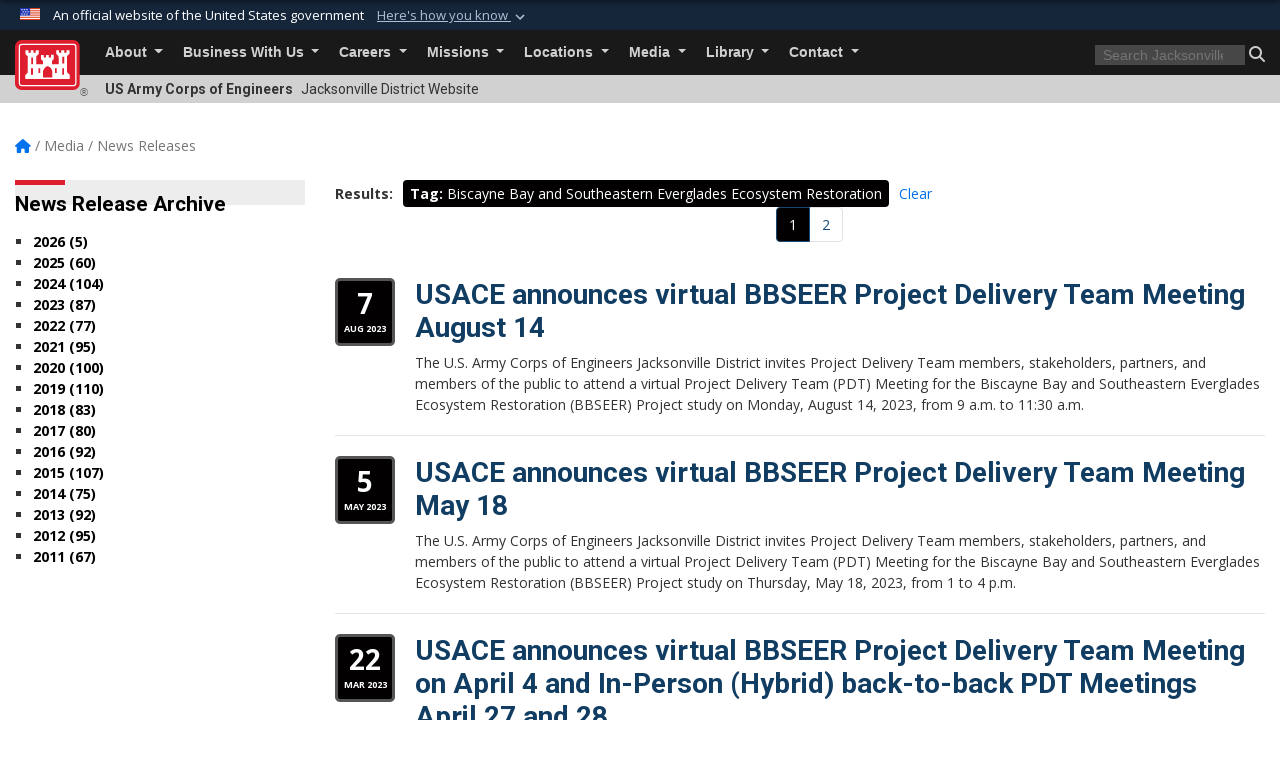

--- FILE ---
content_type: text/html; charset=utf-8
request_url: https://www.saj.usace.army.mil/Media/News-Releases/Tag/173891/
body_size: 23079
content:
<!DOCTYPE html>
<html  lang="en-US">
<head id="Head"><meta content="text/html; charset=UTF-8" http-equiv="Content-Type" />
<meta name="REVISIT-AFTER" content="1 DAYS" />
<meta name="RATING" content="GENERAL" />
<meta name="RESOURCE-TYPE" content="DOCUMENT" />
<meta content="text/javascript" http-equiv="Content-Script-Type" />
<meta content="text/css" http-equiv="Content-Style-Type" />
<title>
	Jacksonville District News Releases - Tag Biscayne Bay and Southeastern Everglades Ecosystem Restoration
</title><meta id="MetaDescription" name="description" content="The official public website of Jacksonville District, U.S. Army Corps of Engineers. For website corrections, write to publicmail.cesaj-cc@usace.army.mil" /><meta id="MetaKeywords" name="keywords" content="News, Releases, News Releases" /><meta id="MetaRobots" name="robots" content="INDEX, FOLLOW" /><link href="/Resources/Shared/stylesheets/dnndefault/7.0.0/default.css?cdv=3461" type="text/css" rel="stylesheet"/><link href="/DesktopModules/ArticleCS/module.css?cdv=3461" type="text/css" rel="stylesheet"/><link href="/DesktopModules/ArticleCSDashboard/module.css?cdv=3461" type="text/css" rel="stylesheet"/><link href="/Desktopmodules/SharedLibrary/Plugins/bootstrap4/css/bootstrap.min.css?cdv=3461" type="text/css" rel="stylesheet"/><link href="/Portals/_default/Skins/USACETheme/skin.css?cdv=3461" type="text/css" rel="stylesheet"/><link href="/Portals/44/portal.css?cdv=3461" type="text/css" rel="stylesheet"/><link href="/Desktopmodules/SharedLibrary/Plugins/SocialIcons/css/fa-social-icons.css?cdv=3461" type="text/css" rel="stylesheet"/><link href="/Desktopmodules/SharedLibrary/Plugins/Skin/SkipNav/css/skipnav.css?cdv=3461" type="text/css" rel="stylesheet"/><link href="/desktopmodules/ArticleCS/styles/USACE2/style.css?cdv=3461" type="text/css" rel="stylesheet"/><link href="/Desktopmodules/SharedLibrary/Plugins/ColorBox/colorbox.css?cdv=3461" type="text/css" rel="stylesheet"/><link href="/Desktopmodules/SharedLibrary/ValidatedPlugins/font-awesome6/css/all.min.css?cdv=3461" type="text/css" rel="stylesheet"/><link href="/Desktopmodules/SharedLibrary/ValidatedPlugins/font-awesome6/css/v4-shims.min.css?cdv=3461" type="text/css" rel="stylesheet"/><link href="/Desktopmodules/SharedLibrary/Plugins/smartmenus/addons/bootstrap-4/jquery.smartmenus.bootstrap-4.css?cdv=3461" type="text/css" rel="stylesheet"/><script src="/Resources/libraries/jQuery/03_07_01/jquery.js?cdv=3461" type="text/javascript"></script><script src="/Resources/libraries/jQuery-Migrate/03_04_01/jquery-migrate.js?cdv=3461" type="text/javascript"></script><script src="/Resources/libraries/jQuery-UI/01_13_03/jquery-ui.min.js?cdv=3461" type="text/javascript"></script><link rel='icon' href='/Portals/44/favicon.ico?ver=fPZbqrW6rIPUzGx84Yy5Mg%3d%3d' type='image/x-icon' /><meta name='host' content='DMA Public Web' /><meta name='contact' content='dma.WebSD@mail.mil' /><link rel="stylesheet" type="text/css" href="/DesktopModules/SharedLibrary/Controls/Banner/CSS/usa-banner.css" /><script  src="/Desktopmodules/SharedLibrary/Plugins/GoogleAnalytics/Universal-Federated-Analytics-8.7.js?agency=DOD&subagency=USACE&sitetopic=dma.web&dclink=true"  id="_fed_an_ua_tag" ></script><meta name="viewport" content="width=device-width, initial-scale=1, shrink-to-fit=no" /></head>
<body id="Body">

    <form method="post" action="/Media/News-Releases/Tag/173891/" id="Form" enctype="multipart/form-data">
<div class="aspNetHidden">
<input type="hidden" name="__EVENTTARGET" id="__EVENTTARGET" value="" />
<input type="hidden" name="__EVENTARGUMENT" id="__EVENTARGUMENT" value="" />
<input type="hidden" name="__VIEWSTATE" id="__VIEWSTATE" value="ruWi4F6pRkdGYsyeYzvHyVCSKlhq568amxCPzBWeHTfjdvJAm/nm6IXayzukb7Ny8L5jemIXLa0bsO/5QqT0+E2IxnaLuTdidQBHdEE/XlyCgEYlAspOub/hDAVPKFNaZKCjafBKGrHwl3FjDuUm1AemwzsaX3ejtPoP8ICsLQCi/OTevmRCVaWNrRoMMha6HcID7000Te/Q7DLfLI+rhdFcOa2nj6k4S2dmdK9NoQMGHwoifhv1hutueNsfi2Sd0Hgn5lB+ZMLuPOsR8AIAxye2LJXpucxcXcYAdAqrLVD15X/5uAyNVSmxJBSLI2vtyQM6llkYCeRQW9PhH2/sV5riEx55z+Pur5row+DYYWU/[base64]/zmWsP5IVXgXKNkYPiC8VNcbYemluz3oqTIbU5S4nxxsQzMfMwuhq5b9rJEqX0my5CRNzsaQR0oiPqKr4nwUqJWS4gnM4DASuHN/Sj5NyluObvyO2vpv5iuNSS/tHachIfDM/WA32lsGImf0EBNpqhu0BUDACjbkNfjgVN/P6LyvD9bDsNAiCuYoMdOKZmwatNujL2B6qDUww8xrNHP8Dp08fMgEKWX3WrSVNzgEZB+ufOSacBfyCPHUICnZ1KvsmmkcjGuWjpe9WuRnQekcPws4+y6nAZ42eCpsRsBrTNGh1IiQe5TSjoTIsr82pKharn4wncmFvMzlpDk8AODXupkVOBUn6pI/3eI2tuz/W36igtN7Ti2caRtVm/Pjycm3v6yhFQ8JWmljNgTJUxnmyricCDtsZiec1e0pJUY6Y3IW8zrpWqz+iwjd5t4EasiVGnzFCmaoq1fdsK7FM4GUTE6MopXbQBhh/FgXPdSIgg9QPN8+2QI9mQP1/XNsg45+nsLWODsMtXa7oAwmZnOahjs+3HZfZzKbhhnkVQtjAY+Db9BMIPLpsJWd6dzQ12kBTTT20LJwvYX7aJb5SCJfQ/2Y5hoqR9pf4fOzv9GLDDvOmPJVIPbVXaKTq3mGRQkk3QNtdTKllDW7n2uDc+mv+NBrn4tC8SKvPWEivt6s0D9LjUyMumtUaCz/PGXP2sVZGifulxUqrRjJobRY6gK2f6fjaE+YZAE843khe4WANV8PxFNcPUzGye2c2Mxge0FwAXaiRMqq+TPEyGeBy/WS8XCwcLQQfx6WU/RAbJt1OCxV2Z9ym1yUUqnh3siCHQDDwxOIEuvFhNWdR47SeT7vnadsA5bLhmVMiK8yI78TvO3flElE0ggXi8xLSMBqYvBhH+JmqMSwPQMh1bCFIGY+oquF2ZWjI9Bn9GA6VUsxRpiumlx90tM8Pa1kC5IVu+0EKny7jd1eThQUTq/BZHlJzGdEx7so44It6iaxOqXQ4n37BTqtzQb4fAxcFrU+jBhy8AmLkcR3XzIE+yDVYn/Iz6OU3CXSAjqpk/Ft9Z4Z2MLZrLJYFuJivJypKXSCWDlJq2eJbQblL1qnaxf5dUpG2ywatkPtJOH0qTblE2S18rPfOQpPqL69yTeGNLKhnJobljLfgyBDvosh6xwf7XHnc9bXOyDvfhsWCYySfJbmI56Tttd0vE7nDEGZaPUGb2FfC49gQ50Ghkjun5MkjtxoMwBJ1F/OEWQb4/VgAaEf5pdknZiBX2mrvwLT0Rq1yY6sScQNaJKEW9AAkbUGIHDHmu7DGXKl4Wl0d0C5IfGRvfvLpwRrKvzBIIQihIAJe/oIgFydD3GHA0lZ1VABymr6eqRCSs09P0f4Xp6717TWuLCpbSYo1rmiBpsQ9MejAHu8x3wwPUFP8VxwAT4fTDUc28bm2Pn9vUvbdrEANiX2NPeloeiTuQC5c03VPEovFWQEW+GB/NtPeJyvvi9G3s337hRRvET3rqqP1FV0q+/gKB/+w/SuBfuEG5W2D9MCYeQeB6sH7rfEO0MHHFOALY3j7UFrEPEZVAqAUYjmdUBaV5gYePmSPByPHI7RTEf3KXuQ/kukCi6PyO9d4eoQdngTdYbTqa5ZHN6i1ue/3NS5zVM+RSV8kNVcaNfYccEsjfyq7aha9iy5qaNVfHlcSdv1viHmdxUa4VkJHFD1OZr4i05ovu0l9HLEQG3wXuyhVMesucOzqoOsOMxpAiN3z/JQqnN+Uk6PNAti/FR/UPfcaPjd5wZSL9PNSUXHY9MVIBnHQIQ3LpTfk1/F1Zm3N4U4QTx1wGNNQ6erv1RrjwCR1Pev9KOn+0hkrByA5OJZBo0i18TVDaCEU8oqjVt7ym8l5eCzTOmeOZmqsLEml70ziWyV+OaUq7I1wAFCjLMV/eM9FmTRJIs9HUPVnD3Uc2bLznNyBYYRUnfuTID91f2atUb8kUstpRvv+LkAYi/q6cbj4TK0VV0ZlyjKofK8X54BbcqZRA2DbiTrOdtpUEotBrGRwFWvv2nBgk2CojtjwtZ5c9WRGYXohi8qcjBeIfJWN+gbjdH5QQKPEEYMBEJxt+/Bco2YeeS9Myk0H3grPhC1Nv5Rt/xB47tFAlp9jFOwJ4SbRR35urWbR4Qlra7+3oN6D7oHVAeNI2OmhubMK2BFS/IdRCGXGs4E/KEnrMR3kY4ClnQp1YFc+wrCn3yRDBH/wK3nAJ7ylHNpmft73Rgvk3tRz6GY2Yms5aYd2/3EiWRd8i5Ulwc5NVOSbehsyp+S3i9zRlojajhPwrS1+C6RSvax8dqDgghLtBATjOQcYMUYrckE/X6NJ5zu+8KSkwd3BtIrLaGmxxtrC2se6RlnSe+CNxCMQzdMTDp4gNTcKKxKEhf83DZJS/Xc54mgKewfzk61CekdPUaeJFaQ5OCS48Vq+om0Pf3LJh7j10H4bpoj5OGj5ep7d36b2BlP7Gu2thd2JY5Ro8wMSMkYiF2OUerMDuh/u1umYIJOyLjirlruQ6t9IOqJyX2X+FSJfI/bnqKWroPyNBZwZcBQrovX0N1Nkpl19cqNAn1Gqqr26JxMmfZPk1nYFH2rU9hMBEYes1TeiHunYmySKM5oUh+GWF084dcR0Sf39Ky3pAugvHIUPqdWDbSFrmzSPbFd2GjscgKDaMnD6XnyJmA/[base64]/J0jdP8ve3jJgLwXDedfVotCo5uiJfy/QxJSlxHh8cepcMhICB2WZ1U3FB5SbnEi9opEUYNmCQZ8xpt4sfEC3V+K7+DVeVyYSPuqMKypG2egaoB6nqn+QBSWjQw8ZOHW/rG1GuutkbzlecfKuGfQUGCG+wqZix3E8kUmTJXAhfzwXBqJdZj6+SKr6YtB2JJuEa5ChP5WShefn4d/GODLpjP0F8piCSxRyGTE48eVBB88piF/3MD0EvYcn5IE2pPp6ewx43l2Pnf6K+2K37rPb6Kz9sxeoz7u7TRIjNPnRUyLt5KXVGzlWjbeC0/[base64]/fJenFkk5yLklZWonhlLmUgIfBYBZlwlnfR90IkKSCKTZLD/uI+sIuLrsZAPorWMBmqy4dDx55kNqHNRBblYLzk2KyQcw+WL2CymWbVBilRn7cD8kZF42LetUMKfD7GEwvJNYc7hFEvR/[base64]/unAJHXDyRa0bAvE9GkZbnQc2tuSjWgVTx3xH7rgrgoXeEaMpSnvW1l8eC7X+sZnuiiXjlF02PGA4qqqvbBQJ0vOlB9JwQYcF/4CtWkPHkp81C1foczK2Ie6OC5pes+wfLIierzH6kOliTjQeVAdOMKqOUM8kcO7vIGJJkNK80ytihHHzXkXMWI/L1c4ta+Mge25EMyV/tIjGUXz7ShcCmPr1vk+TB1ClcbZ1ekw1OTkQ45jkGEXsNN9sVYLEV43v9JVTbE9ALb8uS+1HqqdP6akXDcrUXfX7Rzi/lZcQ4Z0qT4VNYLfyIWOTr+ikdUYp8MHQhAT4zqWU18IK4vsywiwzc1MCEztbO8xfN08Em5bBRhlNmtXagG5RxnvzyZIDA5bRWgeXcp7JCYa/CW4E55Ekk0J7QClD/EmVUBH5dKJZzPkgGVaGwITfch4hwzlJkHortUZZ5tiIHV069W3bQWmGM+RvvsPL0UZ2Tdu95KWlM7MjK/gGFJzXzMkCKhJvCOzy7qvVd6EZuHHBMvQswQDQpOQvQnNS5FqX3BmXhqE0lfdvzXX9g4RxeZB87IataYbBsa6PX9MHjWxXE8YzLm5U9nviOYNR2RYd3dnU8JWvhKJPvDjfiK6qnerZy9JhVj3G5x8W6zI/OeSczx5BmW2vTfrcz+p0xAT7z1uxTjopZKDl9ou3B1T" />
</div>

<script type="text/javascript">
//<![CDATA[
var theForm = document.forms['Form'];
if (!theForm) {
    theForm = document.Form;
}
function __doPostBack(eventTarget, eventArgument) {
    if (!theForm.onsubmit || (theForm.onsubmit() != false)) {
        theForm.__EVENTTARGET.value = eventTarget;
        theForm.__EVENTARGUMENT.value = eventArgument;
        theForm.submit();
    }
}
//]]>
</script>


<script src="/WebResource.axd?d=pynGkmcFUV2YRBDbasXhoakaqdeI-_09hOJyJqDzsDsl2pX8MS4jrFU_QRw1&amp;t=638901627720898773" type="text/javascript"></script>


<script src="/ScriptResource.axd?d=NJmAwtEo3IrKGQZJaQ-59ps9QE7NB-cd8FtY8K_IKR198d6n1yFeBXjBOfSie8_YpnxWr5TH_Xa1YuI6xvu2xbnYgibsEU5YeVIVuQL9OF1wgOqmP8IRYf5-D9bdkdSDspeMsQ2&amp;t=32e5dfca" type="text/javascript"></script>
<script src="/ScriptResource.axd?d=dwY9oWetJoLC35ezSMivQTHgohaws39GHERz_2Vs-fMqSX4XSS-TGUwHNwlX-SjZdeyVi2T18HyTsBGhhCgcdE7ySD6n4ENZHt2zQ9wqrft0ffaCn4pNEJ2yI2hoEpa5BC03t8XV-nAfRCVl0&amp;t=32e5dfca" type="text/javascript"></script>
<div class="aspNetHidden">

	<input type="hidden" name="__VIEWSTATEGENERATOR" id="__VIEWSTATEGENERATOR" value="CA0B0334" />
	<input type="hidden" name="__VIEWSTATEENCRYPTED" id="__VIEWSTATEENCRYPTED" value="" />
	<input type="hidden" name="__EVENTVALIDATION" id="__EVENTVALIDATION" value="4zc5hP1w6UXCAoPsYQKhTto6hGyu4uFO/7B08ewvMh64cJa65KzwhN1V6fkCYgJ7z5jKrnbyFjrb0ipHl89xJy3lMFKP4bPsLgb0dX1Wnwk1hibr" />
</div><script src="/js/dnn.js?cdv=3461" type="text/javascript"></script><script src="/js/dnn.modalpopup.js?cdv=3461" type="text/javascript"></script><script src="/js/dnncore.js?cdv=3461" type="text/javascript"></script><script src="/Desktopmodules/SharedLibrary/Plugins/Mobile-Detect/mobile-detect.min.js?cdv=3461" type="text/javascript"></script><script src="/DesktopModules/ArticleCS/Resources/ArticleCS/js/ArticleCS.js?cdv=3461" type="text/javascript"></script><script src="/Desktopmodules/SharedLibrary/Plugins/ColorBox/jquery.colorbox.js?cdv=3461" type="text/javascript"></script><script src="/js/dnn.servicesframework.js?cdv=3461" type="text/javascript"></script><script src="/Desktopmodules/SharedLibrary/Plugins/Skin/js/common.js?cdv=3461" type="text/javascript"></script><script src="/Desktopmodules/SharedLibrary/Plugins/image-set-polyfill/image-set-polyfill.js?cdv=3461" type="text/javascript"></script>
<script type="text/javascript">
//<![CDATA[
Sys.WebForms.PageRequestManager._initialize('ScriptManager', 'Form', ['tdnn$ctr16631$Article$desktopmodules_articlecs_article_ascx$UpdatePanel1','dnn_ctr16631_Article_desktopmodules_articlecs_article_ascx_UpdatePanel1'], [], [], 180, '');
//]]>
</script>

        
        
        


<script type="text/javascript">
$('#personaBar-iframe').load(function() {$('#personaBar-iframe').contents().find("head").append($("<style type='text/css'>.personabar .personabarLogo {}</style>")); });
</script>
<div id="dnn_ctl03_header_banner_container" class="header_banner_container">
    <span class="header_banner_inner">
        <div class="header_banner_flag">
            An official website of the United States government 
        <div class="header_banner_accordion" tabindex="0" role="button" aria-expanded="false"><u>Here's how you know 
        <span class="expand-more-container"><svg xmlns="http://www.w3.org/2000/svg" height="24" viewBox="0 0 24 24" width="24">
                <path d="M0 0h24v24H0z" fill="none" />
                <path class="expand-more" d="M16.59 8.59L12 13.17 7.41 8.59 6 10l6 6 6-6z" />
            </svg></span></u></div>
        </div>
        <div class="header_banner_panel" style="">
            <div class="header_banner_panel_item">
                <span class="header_banner_dotgov"></span>
                <div id="dnn_ctl03_bannerContentLeft" class="header_banner_content"><p class="banner-contentLeft-text"><strong> Official websites use .mil </strong></p>A <strong>.mil</strong> website belongs to an official U.S. Department of Defense organization in the United States.</div>
            </div>
            <div class="header_banner_panel_item https">
                <span class="header_banner_https"></span>
                <div id="dnn_ctl03_bannerContentRight" class="header_banner_content"><p class="banner-contentRight-text"><strong>Secure .mil websites use HTTPS</strong></p><div> A <strong>lock (<span class='header_banner_icon_lock'><svg xmlns = 'http://www.w3.org/2000/svg' width='52' height='64' viewBox='0 0 52 64'><title>lock </title><path class='icon_lock' fill-rule='evenodd' d='M26 0c10.493 0 19 8.507 19 19v9h3a4 4 0 0 1 4 4v28a4 4 0 0 1-4 4H4a4 4 0 0 1-4-4V32a4 4 0 0 1 4-4h3v-9C7 8.507 15.507 0 26 0zm0 8c-5.979 0-10.843 4.77-10.996 10.712L15 19v9h22v-9c0-6.075-4.925-11-11-11z' /> </svg></span>)</strong> or <strong> https://</strong> means you’ve safely connected to the .mil website. Share sensitive information only on official, secure websites.</div></div>
            </div>

        </div>
    </span>
</div><style> .header_banner_container{ background-color: #15263b; color: #FFF; } .icon_lock { fill: #FFF;} .header_banner_container .header_banner_content .banner-contentLeft-text, .header_banner_container .header_banner_content .banner-contentRight-text { color: #FFF;} </style>
<script type="text/javascript">

jQuery(document).ready(function() {
initializeSkin();
});

</script>

<script type="text/javascript">
var skinvars = {"SiteName":"Jacksonville District","SiteShortName":"Jacksonville District","SiteSubTitle":"","aid":"saj","IsSecureConnection":true,"IsBackEnd":false,"DisableShrink":false,"IsAuthenticated":false,"SearchDomain":"search.usa.gov","SiteUrl":"https://www.saj.usace.army.mil/","LastLogin":null,"IsLastLoginFail":false,"IncludePiwik":false,"PiwikSiteID":-1,"SocialLinks":{"Facebook":{"Url":"http://www.facebook.com/JacksonvilleDistrict","Window":"_blank","Relationship":"noopener"},"Twitter":{"Url":"http://twitter.com/JaxStrong","Window":"_blank","Relationship":"noopener"},"YouTube":{"Url":"http://www.youtube.com/JaxStrong","Window":"_blank","Relationship":"noopener"},"Flickr":{"Url":"http://www.flickr.com/people/jaxstrong","Window":"_blank","Relationship":"noopener"},"Pintrest":{"Url":"","Window":"","Relationship":""},"Instagram":{"Url":"","Window":"","Relationship":null},"Blog":{"Url":"","Window":"_blank","Relationship":"noopener"},"RSS":{"Url":"","Window":"","Relationship":null},"Podcast":{"Url":"","Window":"","Relationship":null},"Email":{"Url":"","Window":"","Relationship":null},"LinkedIn":{"Url":"","Window":"","Relationship":""},"Snapchat":{"Url":"","Window":"","Relationship":null}},"SiteLinks":null,"LogoffTimeout":3300000,"SiteAltLogoText":""};
</script>
<script type="application/ld+json">{"@context":"http://schema.org","@type":"Organization","logo":null,"name":"Jacksonville District","url":"https://www.saj.usace.army.mil/","sameAs":["http://www.facebook.com/JacksonvilleDistrict","http://twitter.com/JaxStrong","http://www.youtube.com/JaxStrong"]}</script>

<div id="app" class="app_usace app-inner   ">
    

<div id="skip-link-holder"><a id="skip-link" href="#skip-target">Skip to main content (Press Enter).</a></div>

<header id="header-main">
    
    <div id="header-title">
        <div class="page-container">
            <div class="container-fluid flex">
                <div class="site-name">US Army Corps of Engineers</div>
                <div class="site-area">Jacksonville District Website</div>
            </div>
        </div>
    </div>
    <div id="header-menu">
        <div class="page-container">
            <div class="container-fluid">
                <div class="site-logo">
                    
                    <a href="https://www.saj.usace.army.mil/">
                        <img src="/Portals/_default/Skins/USACETheme/Assets/images/usace-logo-color.svg" alt="Jacksonville District"/>
                    </a>
                    <div class='reg'>&reg;</div>
                </div>
                <nav class="navbar navbar-expand-md" id="main-menu" aria-label="main menu">
                    <div class="collapse navbar-collapse" id="navbarSupportedContent">
                        <a id="mobile-menu-close" class="mobile-menu-trigger" href="javascript:;" data-toggle="collapse" data-target="#navbarSupportedContent" aria-controls="navbarSupportedContent" aria-expanded="false" aria-label="Toggle navigation"><i class="fa fa-times"></i></a>
                        

<!-- ./ helper -->


        <ul id="main-nav" class="navbar-nav mr-auto" data-sm-options="{collapsibleBehavior: 'link', bootstrapHighlightClasses: 'focused', showTimeout: 0, showFunction: null, hideTimeout: 0, hideFunction: null, subMenusSubOffsetX: 0, subMenusSubOffsetY: 0, subMenusMaxWidth: '26em'}">
                    <li class="nav-item  dropdown">
                                <a class="nav-link dropdown-toggle"
           href="https://www.saj.usace.army.mil/About/"
            
           data-toggle="dropdown"
           id="navbarDropdownMenuLink_0"
           aria-haspopup="true"
           aria-expanded="false"
                         
>
           About
        </a>

                                <ul class="dropdown-menu" aria-labelledby="navbarDropdownMenuLink_0">
                    <li>
                                <a class="dropdown-item"
           href="https://www.saj.usace.army.mil/About/Mission-and-Vision/"
                      
>
           Mission and Vision
        </a>

                    </li>                    <li>
                                <a class="dropdown-item"
           href="https://www.saj.usace.army.mil/About/Leadership/"
                      
>
           Leadership
        </a>

                    </li>                    <li class="dropdown dropdown-submenu">
                                <a class="dropdown-item dropdown-toggle"
           href="https://www.saj.usace.army.mil/About/Divisions-Offices/"
            
           data-toggle="dropdown"
           id="navbarDropdownMenuLink_101"
           aria-haspopup="true"
           aria-expanded="false"
                         
>
           Divisions-Offices
        </a>

                                <ul class="dropdown-menu" aria-labelledby="navbarDropdownMenuLink_101">
                    <li class="dropdown dropdown-submenu">
                                <a class="dropdown-item dropdown-toggle"
           href="https://www.saj.usace.army.mil/About/Divisions-Offices/Engineering/"
            
           data-toggle="dropdown"
           id="navbarDropdownMenuLink_200"
           aria-haspopup="true"
           aria-expanded="false"
                         
>
           Engineering
        </a>

                                <ul class="dropdown-menu" aria-labelledby="navbarDropdownMenuLink_200">
                    <li class="dropdown dropdown-submenu">
                                <a class="dropdown-item dropdown-toggle"
           href="https://www.saj.usace.army.mil/About/Divisions-Offices/Engineering/Design-Branch/"
            
           data-toggle="dropdown"
           id="navbarDropdownMenuLink_299"
           aria-haspopup="true"
           aria-expanded="false"
                         
>
           Design Branch
        </a>

                                <ul class="dropdown-menu" aria-labelledby="navbarDropdownMenuLink_299">
                    <li>
                                <a class="dropdown-item"
           href="https://www.saj.usace.army.mil/About/Divisions-Offices/Engineering/Design-Branch/Civil-Section/"
                      
>
           Civil Section
        </a>

                    </li>                    <li>
                                <a class="dropdown-item"
           href="https://www.saj.usace.army.mil/About/Divisions-Offices/Engineering/Design-Branch/Geomatics-Section/"
                      
>
           Geomatics Section
        </a>

                    </li>                    <li>
                                <a class="dropdown-item"
           href="https://www.saj.usace.army.mil/About/Divisions-Offices/Engineering/Design-Branch/Mechanical-Electrical-Section/"
                      
>
           Mechanical &amp; Electrical Section
        </a>

                    </li>                    <li>
                                <a class="dropdown-item"
           href="https://www.saj.usace.army.mil/About/Divisions-Offices/Engineering/Design-Branch/Specifications-Section/"
                      
>
           Specifications Section
        </a>

                    </li>                    <li>
                                <a class="dropdown-item"
           href="https://www.saj.usace.army.mil/About/Divisions-Offices/Engineering/Design-Branch/Structures-Section/"
                      
>
           Structures Section
        </a>

                    </li>                    <li>
                                <a class="dropdown-item"
           href="https://www.saj.usace.army.mil/About/Divisions-Offices/Engineering/Design-Branch/Waterways-Section/"
                      
>
           Waterways Section
        </a>

                    </li>                    <li>
                                <a class="dropdown-item"
           href="https://www.saj.usace.army.mil/About/Divisions-Offices/Engineering/Design-Branch/CADD-Management-Support/"
                      
>
           CADD Management &amp; Support
        </a>

                    </li>                    <li>
                                <a class="dropdown-item"
           href="https://www.saj.usace.army.mil/About/Divisions-Offices/Engineering/Design-Branch/Digital-Terrain-Module-DTM/"
                      
>
           Digital Terrain Module (DTM)
        </a>

                    </li>        </ul>

                    </li>
                    <li class="dropdown dropdown-submenu">
                                <a class="dropdown-item dropdown-toggle"
           href="https://www.saj.usace.army.mil/About/Divisions-Offices/Engineering/Geotechnical-Branch/"
            
           data-toggle="dropdown"
           id="navbarDropdownMenuLink_300"
           aria-haspopup="true"
           aria-expanded="false"
                         
>
           Geotechnical Branch
        </a>

                                <ul class="dropdown-menu" aria-labelledby="navbarDropdownMenuLink_300">
                    <li>
                                <a class="dropdown-item"
           href="https://www.saj.usace.army.mil/About/Divisions-Offices/Engineering/Geotechnical-Branch/Environmental-Hazardous-Toxic-and-Radiological-Wa/"
                      
>
           Environmental&amp; Hazardous Toxic and Radiological Wa
        </a>

                    </li>                    <li>
                                <a class="dropdown-item"
           href="https://www.saj.usace.army.mil/About/Divisions-Offices/Engineering/Geotechnical-Branch/Geology-Exploration-Branch/"
                      
>
           Geology &amp; Exploration Branch
        </a>

                    </li>                    <li>
                                <a class="dropdown-item"
           href="https://www.saj.usace.army.mil/About/Divisions-Offices/Engineering/Geotechnical-Branch/Soils-Section/"
                      
>
           Soils Section
        </a>

                    </li>        </ul>

                    </li>
                    <li>
                                <a class="dropdown-item"
           href="https://www.saj.usace.army.mil/About/Divisions-Offices/Engineering/Quality-Management-Branch/"
                      
>
           Quality Management Branch
        </a>

                    </li>                    <li class="dropdown dropdown-submenu">
                                <a class="dropdown-item dropdown-toggle"
           href="https://www.saj.usace.army.mil/About/Divisions-Offices/Engineering/Technical-Services/"
            
           data-toggle="dropdown"
           id="navbarDropdownMenuLink_302"
           aria-haspopup="true"
           aria-expanded="false"
                         
>
           Technical Services
        </a>

                                <ul class="dropdown-menu" aria-labelledby="navbarDropdownMenuLink_302">
                    <li>
                                <a class="dropdown-item"
           href="https://www.saj.usace.army.mil/About/Divisions-Offices/Engineering/Technical-Services/A-E-Contract-Adminstration-Section/"
                      
>
           A-E Contract Adminstration Section
        </a>

                    </li>                    <li>
                                <a class="dropdown-item"
           href="https://www.saj.usace.army.mil/About/Divisions-Offices/Engineering/Technical-Services/Cost-Engineering-Section/"
                      
>
           Cost Engineering Section
        </a>

                    </li>        </ul>

                    </li>
                    <li class="dropdown dropdown-submenu">
                                <a class="dropdown-item dropdown-toggle"
           href="https://www.saj.usace.army.mil/About/Divisions-Offices/Engineering/Water-Resources/"
            
           data-toggle="dropdown"
           id="navbarDropdownMenuLink_303"
           aria-haspopup="true"
           aria-expanded="false"
                         
>
           Water Resources
        </a>

                                <ul class="dropdown-menu" aria-labelledby="navbarDropdownMenuLink_303">
                    <li>
                                <a class="dropdown-item"
           href="https://www.saj.usace.army.mil/About/Divisions-Offices/Engineering/Water-Resources/Coastal-Design-Section/"
                      
>
           Coastal Design Section
        </a>

                    </li>                    <li>
                                <a class="dropdown-item"
           href="https://www.saj.usace.army.mil/About/Divisions-Offices/Engineering/Water-Resources/Hydraulic-Design-Section/"
                      
>
           Hydraulic Design Section
        </a>

                    </li>                    <li>
                                <a class="dropdown-item"
           href="https://www.saj.usace.army.mil/About/Divisions-Offices/Engineering/Water-Resources/Interagency-Modeling-Section/"
                      
>
           Interagency Modeling Section
        </a>

                    </li>                    <li>
                                <a class="dropdown-item"
           href="https://www.saj.usace.army.mil/About/Divisions-Offices/Engineering/Water-Resources/Hydrologic-Modeling-Section/"
                      
>
           Hydrologic Modeling Section
        </a>

                    </li>        </ul>

                    </li>
        </ul>

                    </li>
                    <li class="dropdown dropdown-submenu">
                                <a class="dropdown-item dropdown-toggle"
           href="https://www.saj.usace.army.mil/About/Divisions-Offices/Operations/"
            
           data-toggle="dropdown"
           id="navbarDropdownMenuLink_201"
           aria-haspopup="true"
           aria-expanded="false"
                         
>
           Operations
        </a>

                                <ul class="dropdown-menu" aria-labelledby="navbarDropdownMenuLink_201">
                    <li>
                                <a class="dropdown-item"
           href="https://www.saj.usace.army.mil/About/Divisions-Offices/Operations/Multi-Project-Branch/"
                      
>
           Multi Project Branch
        </a>

                    </li>        </ul>

                    </li>
                    <li class="dropdown dropdown-submenu">
                                <a class="dropdown-item dropdown-toggle"
           href="https://www.saj.usace.army.mil/About/Divisions-Offices/Planning/"
            
           data-toggle="dropdown"
           id="navbarDropdownMenuLink_202"
           aria-haspopup="true"
           aria-expanded="false"
                         
>
           Planning
        </a>

                                <ul class="dropdown-menu" aria-labelledby="navbarDropdownMenuLink_202">
                    <li class="dropdown dropdown-submenu">
                                <a class="dropdown-item dropdown-toggle"
           href="https://www.saj.usace.army.mil/About/Divisions-Offices/Planning/Environmental-Branch/"
            
           data-toggle="dropdown"
           id="navbarDropdownMenuLink_301"
           aria-haspopup="true"
           aria-expanded="false"
                         
>
           Environmental Branch
        </a>

                                <ul class="dropdown-menu" aria-labelledby="navbarDropdownMenuLink_301">
                    <li>
                                <a class="dropdown-item"
           href="https://www.saj.usace.army.mil/About/Divisions-Offices/Planning/Environmental-Branch/Environmental-Compliance/"
                      
>
           Environmental Compliance
        </a>

                    </li>                    <li class="dropdown dropdown-submenu">
                                <a class="dropdown-item dropdown-toggle"
           href="https://www.saj.usace.army.mil/About/Divisions-Offices/Planning/Environmental-Branch/Environmental-Documents/"
            
           data-toggle="dropdown"
           id="navbarDropdownMenuLink_401"
           aria-haspopup="true"
           aria-expanded="false"
                         
>
           Environmental Documents
        </a>

                                <ul class="dropdown-menu" aria-labelledby="navbarDropdownMenuLink_401">
                    <li>
                                <a class="dropdown-item"
           href="https://www.saj.usace.army.mil/PortEvergladesNavMtgs2018/"
                      
>
           Port Everglades Navigation Improvement Project - IWG Meeting List - 2018
        </a>

                    </li>                    <li>
                                <a class="dropdown-item"
           href="https://www.saj.usace.army.mil/PortEvergladesNavMtgs2017/"
                      
>
           Port Everglades Navigation Improvement Project - IWG Meeting List - 2017
        </a>

                    </li>                    <li>
                                <a class="dropdown-item"
           href="https://www.saj.usace.army.mil/PortEvergladesNavMtgs2016/"
                      
>
           Port Everglades Navigation Improvement Project - IWG Meeting List - 2016
        </a>

                    </li>        </ul>

                    </li>
        </ul>

                    </li>
                    <li>
                                <a class="dropdown-item"
           href="https://www.saj.usace.army.mil/About/Divisions-Offices/Planning/Plan-Formulation-Branch/"
                      
>
           Plan Formulation Branch
        </a>

                    </li>                    <li>
                                <a class="dropdown-item"
           href="https://www.saj.usace.army.mil/About/Divisions-Offices/Planning/Economics-Branch/"
                      
>
           Economics Branch
        </a>

                    </li>        </ul>

                    </li>
                    <li class="dropdown dropdown-submenu">
                                <a class="dropdown-item dropdown-toggle"
           href="https://www.saj.usace.army.mil/About/Divisions-Offices/Construction/"
            
           data-toggle="dropdown"
           id="navbarDropdownMenuLink_203"
           aria-haspopup="true"
           aria-expanded="false"
                         
>
           Construction
        </a>

                                <ul class="dropdown-menu" aria-labelledby="navbarDropdownMenuLink_203">
                    <li>
                                <a class="dropdown-item"
           href="https://www.saj.usace.army.mil/About/Divisions-Offices/Construction/Management-Branch/"
                      
>
           Management Branch
        </a>

                    </li>                    <li>
                                <a class="dropdown-item"
           href="https://www.saj.usace.army.mil/About/Divisions-Offices/Construction/Contract-Administration-Branch/"
                      
>
           Contract Administration Branch
        </a>

                    </li>                    <li>
                                <a class="dropdown-item"
           href="https://www.saj.usace.army.mil/About/Divisions-Offices/Construction/Quality-Assurance-Branch/"
                      
>
           Quality Assurance Branch
        </a>

                    </li>                    <li>
                                <a class="dropdown-item"
           href="https://www.saj.usace.army.mil/About/Divisions-Offices/Construction/CQMC-Course/"
                      
>
           CQMC Course
        </a>

                    </li>                    <li>
                                <a class="dropdown-item"
           href="https://www.saj.usace.army.mil/About/Divisions-Offices/Construction/Underwater-Diving-Program/"
                      
>
           Underwater Diving Program
        </a>

                    </li>                    <li>
                                <a class="dropdown-item"
           href="https://www.saj.usace.army.mil/About/Divisions-Offices/Construction/Construction-Scheduling-Branch/"
                      
>
           Construction Scheduling Branch
        </a>

                    </li>        </ul>

                    </li>
                    <li>
                                <a class="dropdown-item"
           href="https://www.saj.usace.army.mil/About/Divisions-Offices/South-Florida-Restoration-Program-Office/"
                      
>
           South Florida Restoration Program Office
        </a>

                    </li>                    <li class="dropdown dropdown-submenu">
                                <a class="dropdown-item dropdown-toggle"
           href="https://www.saj.usace.army.mil/About/Divisions-Offices/Antilles-Office/"
            
           data-toggle="dropdown"
           id="navbarDropdownMenuLink_205"
           aria-haspopup="true"
           aria-expanded="false"
                         
>
           Antilles Office
        </a>

                                <ul class="dropdown-menu" aria-labelledby="navbarDropdownMenuLink_205">
                    <li>
                                <a class="dropdown-item is-disabled" href="javascript:;"
           >
           Rio Culebrinas Cap Study
        </a>

                    </li>                    <li>
                                <a class="dropdown-item"
           href="https://www.saj.usace.army.mil/RioCulebrinas/"
                      
>
           Rio Culebrinas
        </a>

                    </li>        </ul>

                    </li>
                    <li>
                                <a class="dropdown-item"
           href="https://www.saj.usace.army.mil/About/Divisions-Offices/Office-of-Counsel/"
                      
>
           Office of Counsel
        </a>

                    </li>                    <li class="dropdown dropdown-submenu">
                                <a class="dropdown-item dropdown-toggle"
           href="https://www.saj.usace.army.mil/About/Divisions-Offices/Family-Readiness-Network/"
            
           data-toggle="dropdown"
           id="navbarDropdownMenuLink_207"
           aria-haspopup="true"
           aria-expanded="false"
                         
>
           Family Readiness Network
        </a>

                                <ul class="dropdown-menu" aria-labelledby="navbarDropdownMenuLink_207">
                    <li>
                                <a class="dropdown-item"
           href="https://www.saj.usace.army.mil/About/Divisions-Offices/Family-Readiness-Network/Deployment-Tips/"
                      
>
           Deployment Tips
        </a>

                    </li>                    <li>
                                <a class="dropdown-item"
           href="https://www.saj.usace.army.mil/About/Divisions-Offices/Family-Readiness-Network/Army-Family-Action-Plan-AFAP/"
                      
>
           Army Family Action Plan (AFAP)
        </a>

                    </li>        </ul>

                    </li>
                    <li>
                                <a class="dropdown-item"
           href="https://www.saj.usace.army.mil/Business-With-Us/Contracting/"
                      target="_blank" rel="noopener noreferrer" aria-label="Contracting will open in a new tab"
  target="_blank"  >
           Contracting
        </a>

                    </li>                    <li>
                                <a class="dropdown-item"
           href="https://www.saj.usace.army.mil/Careers/EEO/"
                      target="_blank" rel="noopener noreferrer" aria-label="Equal Employment Opportunity will open in a new tab"
  target="_blank"  >
           Equal Employment Opportunity
        </a>

                    </li>                    <li>
                                <a class="dropdown-item"
           href="https://www.saj.usace.army.mil/Missions/Civil-Works/Navigation/"
                      target="_blank" rel="noopener noreferrer" aria-label="Navigation will open in a new tab"
  target="_blank"  >
           Navigation
        </a>

                    </li>                    <li>
                                <a class="dropdown-item"
           href="https://www.saj.usace.army.mil/About/Divisions-Offices/Corporate-Communications-Office/"
                      
>
           Corporate Communications Office
        </a>

                    </li>                    <li>
                                <a class="dropdown-item"
           href="https://www.saj.usace.army.mil/Missions/Regulatory/"
                      
>
           Regulatory
        </a>

                    </li>                    <li>
                                <a class="dropdown-item"
           href="https://www.saj.usace.army.mil/SmallBusiness/"
                      
>
           Small Business
        </a>

                    </li>                    <li>
                                <a class="dropdown-item"
           href="https://www.saj.usace.army.mil/Missions/Emergency-Operations/"
                      
>
           Safety and Occupational Health
        </a>

                    </li>                    <li>
                                <a class="dropdown-item"
           href="https://www.saj.usace.army.mil/About/Divisions-Offices/Real-Estate/"
                      
>
           Real Estate
        </a>

                    </li>                    <li>
                                <a class="dropdown-item"
           href="https://www.saj.usace.army.mil/About/Divisions-Offices/Unmanned-Aerial-Vehicle/"
                      
>
           Unmanned Aerial Vehicle
        </a>

                    </li>                    <li>
                                <a class="dropdown-item"
           href="https://www.saj.usace.army.mil/About/Divisions-Offices/Security-Office/"
                      
>
           Security Office
        </a>

                    </li>        </ul>

                    </li>
                    <li>
                                <a class="dropdown-item"
           href="https://www.saj.usace.army.mil/About/History/"
                      
>
           History
        </a>

                    </li>                    <li>
                                <a class="dropdown-item"
           href="https://www.saj.usace.army.mil/About/FAQ/"
                      
>
           FAQ
        </a>

                    </li>                    <li>
                                <a class="dropdown-item"
           href="https://www.saj.usace.army.mil/About/Congressional-Fact-Sheets-2025/"
                      
>
           Congressional Fact Sheets 2025
        </a>

                    </li>                    <li>
                                <a class="dropdown-item"
           href="https://www.saj.usace.army.mil/About/Our-Partners/"
                      
>
           Our Partners
        </a>

                    </li>                    <li>
                                <a class="dropdown-item"
           href="https://www.saj.usace.army.mil/About/FAQ-Acronym-List/"
                      
>
           FAQ Acronym List
        </a>

                    </li>        </ul>

                    </li>
                    <li class="nav-item  dropdown">
                                <a class="nav-link dropdown-toggle is-disabled" href="javascript:;"
            
           data-toggle="dropdown"
           id="navbarDropdownMenuLink_1"
           aria-haspopup="true"
           aria-expanded="false"
              >
           Business With Us
        </a>

                                <ul class="dropdown-menu" aria-labelledby="navbarDropdownMenuLink_1">
                    <li>
                                <a class="dropdown-item"
           href="https://www.saj.usace.army.mil/Business-With-Us/Equal-Employment-Opportunity/"
                      
>
           Equal Employment Opportunity
        </a>

                    </li>                    <li class="dropdown dropdown-submenu">
                                <a class="dropdown-item dropdown-toggle"
           href="https://www.saj.usace.army.mil/Business-With-Us/Contracting/"
            
           data-toggle="dropdown"
           id="navbarDropdownMenuLink_101"
           aria-haspopup="true"
           aria-expanded="false"
                         
>
           Contracting
        </a>

                                <ul class="dropdown-menu" aria-labelledby="navbarDropdownMenuLink_101">
                    <li>
                                <a class="dropdown-item"
           href="https://www.saj.usace.army.mil/Business-With-Us/Contracting/Branches/"
                      
>
           Branches
        </a>

                    </li>        </ul>

                    </li>
                    <li>
                                <a class="dropdown-item"
           href="https://www.saj.usace.army.mil/SmallBusiness/"
                      
>
           Small Business
        </a>

                    </li>                    <li>
                                <a class="dropdown-item"
           href="https://www.saj.usace.army.mil/Business-With-Us/Services-for-Customers/"
                      
>
           Services for Customers
        </a>

                    </li>                    <li class="dropdown dropdown-submenu">
                                <a class="dropdown-item dropdown-toggle"
           href="https://www.saj.usace.army.mil/2018Supplemental/"
            
           data-toggle="dropdown"
           id="navbarDropdownMenuLink_104"
           aria-haspopup="true"
           aria-expanded="false"
                         
>
           2018 Supplemental
        </a>

                                <ul class="dropdown-menu" aria-labelledby="navbarDropdownMenuLink_104">
                    <li>
                                <a class="dropdown-item"
           href="https://www.saj.usace.army.mil/2018SupplementalFL/"
                      
>
           Florida
        </a>

                    </li>                    <li>
                                <a class="dropdown-item"
           href="https://www.saj.usace.army.mil/2018SupplementalPRUSVI/"
                      
>
           Puerto Rico and U.S. Virgin Islands
        </a>

                    </li>        </ul>

                    </li>
        </ul>

                    </li>
                    <li class="nav-item  dropdown">
                                <a class="nav-link dropdown-toggle is-disabled" href="javascript:;"
            
           data-toggle="dropdown"
           id="navbarDropdownMenuLink_2"
           aria-haspopup="true"
           aria-expanded="false"
              >
           Careers
        </a>

                                <ul class="dropdown-menu" aria-labelledby="navbarDropdownMenuLink_2">
                    <li class="dropdown dropdown-submenu">
                                <a class="dropdown-item dropdown-toggle"
           href="https://www.saj.usace.army.mil/NowHiring/"
            
           data-toggle="dropdown"
           id="navbarDropdownMenuLink_101"
           aria-haspopup="true"
           aria-expanded="false"
                         
>
           Now Hiring
        </a>

                                <ul class="dropdown-menu" aria-labelledby="navbarDropdownMenuLink_101">
                    <li>
                                <a class="dropdown-item"
           href="https://www.saj.usace.army.mil/Careers/Now-Hiring/Benefits-Summary/"
                      
>
           Benefits Summary
        </a>

                    </li>        </ul>

                    </li>
                    <li>
                                <a class="dropdown-item"
           href="https://www.usajobs.gov/"
                      target="_blank" rel="noopener noreferrer" aria-label="USAJOBS will open in a new tab"
  target="_blank"  >
           USAJOBS
        </a>

                    </li>        </ul>

                    </li>
                    <li class="nav-item  dropdown">
                                <a class="nav-link dropdown-toggle"
           href="https://www.saj.usace.army.mil/Missions/"
            
           data-toggle="dropdown"
           id="navbarDropdownMenuLink_3"
           aria-haspopup="true"
           aria-expanded="false"
                         
>
           Missions
        </a>

                                <ul class="dropdown-menu" aria-labelledby="navbarDropdownMenuLink_3">
                    <li class="dropdown dropdown-submenu">
                                <a class="dropdown-item dropdown-toggle"
           href="https://www.saj.usace.army.mil/Missions/Civil-Works/"
            
           data-toggle="dropdown"
           id="navbarDropdownMenuLink_102"
           aria-haspopup="true"
           aria-expanded="false"
                         
>
           Civil Works
        </a>

                                <ul class="dropdown-menu" aria-labelledby="navbarDropdownMenuLink_102">
                    <li class="dropdown dropdown-submenu">
                                <a class="dropdown-item dropdown-toggle"
           href="https://www.saj.usace.army.mil/Missions/Civil-Works/Navigation/"
            
           data-toggle="dropdown"
           id="navbarDropdownMenuLink_201"
           aria-haspopup="true"
           aria-expanded="false"
                         
>
           Navigation
        </a>

                                <ul class="dropdown-menu" aria-labelledby="navbarDropdownMenuLink_201">
                    <li>
                                <a class="dropdown-item"
           href="https://www.saj.usace.army.mil/NTN/"
                      
>
           Notices to Navigation
        </a>

                    </li>                    <li class="dropdown dropdown-submenu">
                                <a class="dropdown-item dropdown-toggle"
           href="https://www.saj.usace.army.mil/Missions/Civil-Works/Navigation/Navigation-Locks/"
            
           data-toggle="dropdown"
           id="navbarDropdownMenuLink_301"
           aria-haspopup="true"
           aria-expanded="false"
                         
>
           Navigation Locks
        </a>

                                <ul class="dropdown-menu" aria-labelledby="navbarDropdownMenuLink_301">
                    <li>
                                <a class="dropdown-item"
           href="https://www.saj.usace.army.mil/Missions/Civil-Works/Navigation/Navigation-Locks/Julian-Keen-Jr-Lock-and-Dam/"
                      
>
           Julian Keen, Jr. Lock and Dam
        </a>

                    </li>                    <li>
                                <a class="dropdown-item"
           href="https://www.saj.usace.army.mil/OrtonaLock/"
                      
>
           Ortona Lock
        </a>

                    </li>                    <li>
                                <a class="dropdown-item"
           href="https://www.saj.usace.army.mil/Missions/Civil-Works/Navigation/Navigation-Locks/Port-Mayaca-Lock/"
                      
>
           Port Mayaca Lock
        </a>

                    </li>                    <li>
                                <a class="dropdown-item"
           href="https://www.saj.usace.army.mil/Missions/Civil-Works/Navigation/Navigation-Locks/WP-Franklin-Lock/"
                      
>
           W.P. Franklin Lock
        </a>

                    </li>                    <li>
                                <a class="dropdown-item"
           href="https://www.saj.usace.army.mil/Missions/Civil-Works/Navigation/Navigation-Locks/St-Lucie-Lock/"
                      
>
           St. Lucie Lock
        </a>

                    </li>                    <li>
                                <a class="dropdown-item"
           href="https://www.saj.usace.army.mil/CanaveralLock/"
                      
>
           Canaveral Lock
        </a>

                    </li>                    <li>
                                <a class="dropdown-item"
           href="https://www.saj.usace.army.mil/Missions/Civil-Works/Navigation/Navigation-Locks/Bridges/"
                      
>
           Bridges
        </a>

                    </li>        </ul>

                    </li>
                    <li>
                                <a class="dropdown-item"
           href="https://www.saj.usace.army.mil/HydroSurveys/"
                      
>
           Hydro Surveys
        </a>

                    </li>                    <li>
                                <a class="dropdown-item"
           href="https://www.saj.usace.army.mil/Missions/Civil-Works/Navigation/Ports/"
                      
>
           Ports
        </a>

                    </li>                    <li class="dropdown dropdown-submenu">
                                <a class="dropdown-item dropdown-toggle"
           href="https://www.saj.usace.army.mil/Missions/Civil-Works/Navigation/Navigation-Projects/"
            
           data-toggle="dropdown"
           id="navbarDropdownMenuLink_304"
           aria-haspopup="true"
           aria-expanded="false"
                         
>
           Navigation Projects
        </a>

                                <ul class="dropdown-menu" aria-labelledby="navbarDropdownMenuLink_304">
                    <li>
                                <a class="dropdown-item"
           href="https://www.saj.usace.army.mil/Missions/Civil-Works/Navigation/Navigation-Projects/Jacksonville-Harbor-Channel-Deepening-Study/"
                      
>
           Jacksonville Harbor Channel Deepening Study
        </a>

                    </li>                    <li>
                                <a class="dropdown-item"
           href="https://www.saj.usace.army.mil/Missions/Civil-Works/Navigation/Navigation-Projects/Jacksonville-Harbor-Mile-Point/"
                      
>
           Jacksonville Harbor, Mile Point
        </a>

                    </li>                    <li>
                                <a class="dropdown-item"
           href="https://www.saj.usace.army.mil/GIWWCRtoAR/"
                      
>
           Gulf Intracoastal Waterway Caloosahatchee River to Anclote River
        </a>

                    </li>                    <li>
                                <a class="dropdown-item"
           href="https://www.saj.usace.army.mil/Missions/Civil-Works/Navigation/Navigation-Projects/Miami-Harbor-Deepening/"
                      
>
           Miami Harbor Deepening
        </a>

                    </li>                    <li>
                                <a class="dropdown-item"
           href="https://www.saj.usace.army.mil/MiamiHarborNavigationImprovementStudy/"
                      
>
           Miami Harbor Navigation Improvement Study
        </a>

                    </li>                    <li>
                                <a class="dropdown-item"
           href="https://www.saj.usace.army.mil/Missions/Civil-Works/Navigation/Navigation-Projects/Lake-Worth-Inlet-Feasibility-Study/"
                      
>
           Lake Worth Inlet Feasibility Study
        </a>

                    </li>                    <li>
                                <a class="dropdown-item"
           href="https://www.saj.usace.army.mil/Missions/Civil-Works/Navigation/Navigation-Projects/Port-Everglades/"
                      
>
           Port Everglades
        </a>

                    </li>                    <li>
                                <a class="dropdown-item"
           href="https://www.saj.usace.army.mil/Missions/Civil-Works/Navigation/Navigation-Projects/Canaveral-Harbor-Florida-Sand-Bypass/"
                      
>
           Canaveral Harbor Florida Sand Bypass
        </a>

                    </li>                    <li>
                                <a class="dropdown-item"
           href="https://www.saj.usace.army.mil/Missions/Civil-Works/Navigation/Navigation-Projects/Everglades-Harbor-and-Channel/"
                      
>
           Everglades Harbor and Channel
        </a>

                    </li>                    <li>
                                <a class="dropdown-item"
           href="https://www.saj.usace.army.mil/Missions/Civil-Works/Navigation/Navigation-Projects/San-Juan-Harbor/"
                      
>
           San Juan Harbor
        </a>

                    </li>                    <li>
                                <a class="dropdown-item"
           href="https://www.saj.usace.army.mil/Missions/Civil-Works/Navigation/Navigation-Projects/Manatee-Harbor/"
                      
>
           Manatee Harbor
        </a>

                    </li>                    <li>
                                <a class="dropdown-item"
           href="https://www.saj.usace.army.mil/DMMAMartin/"
                      
>
           Dredged Material Management Area (DMMA) O-23 in Martin County
        </a>

                    </li>                    <li>
                                <a class="dropdown-item"
           href="https://www.saj.usace.army.mil/OWWCrossroads-StLucie/"
                      
>
           Okeechobee Waterway (OWW) Dredging - St. Lucie Lock and Dam to Crossroads
        </a>

                    </li>                    <li class="dropdown dropdown-submenu">
                                <a class="dropdown-item dropdown-toggle"
           href="https://www.saj.usace.army.mil/Tampa-Harbor/"
            
           data-toggle="dropdown"
           id="navbarDropdownMenuLink_416"
           aria-haspopup="true"
           aria-expanded="false"
                         
>
           Tampa Harbor
        </a>

                                <ul class="dropdown-menu" aria-labelledby="navbarDropdownMenuLink_416">
                    <li>
                                <a class="dropdown-item"
           href="https://www.saj.usace.army.mil/Missions/Civil-Works/Navigation/Navigation-Projects/Tampa-Harbor/Virtual-Meetings/"
                      
>
           Virtual Meetings
        </a>

                    </li>        </ul>

                    </li>
                    <li>
                                <a class="dropdown-item"
           href="https://www.saj.usace.army.mil/Missions/Civil-Works/Navigation/Navigation-Projects/Christiansted-Harbor-Navigation-Study/"
                      
>
           Christiansted Harbor Navigation Study
        </a>

                    </li>        </ul>

                    </li>
        </ul>

                    </li>
                    <li class="dropdown dropdown-submenu">
                                <a class="dropdown-item dropdown-toggle"
           href="https://www.saj.usace.army.mil/LakeO/"
            
           data-toggle="dropdown"
           id="navbarDropdownMenuLink_202"
           aria-haspopup="true"
           aria-expanded="false"
                         
>
           Lake Okeechobee
        </a>

                                <ul class="dropdown-menu" aria-labelledby="navbarDropdownMenuLink_202">
                    <li class="dropdown dropdown-submenu">
                                <a class="dropdown-item dropdown-toggle"
           href="https://www.saj.usace.army.mil/Missions/Civil-Works/Lake-Okeechobee/Okeechobee-Waterway-OWW/"
            
           data-toggle="dropdown"
           id="navbarDropdownMenuLink_301"
           aria-haspopup="true"
           aria-expanded="false"
                         
>
           Okeechobee Waterway (OWW)
        </a>

                                <ul class="dropdown-menu" aria-labelledby="navbarDropdownMenuLink_301">
                    <li class="dropdown dropdown-submenu">
                                <a class="dropdown-item dropdown-toggle"
           href="https://www.saj.usace.army.mil/Missions/Civil-Works/Lake-Okeechobee/Okeechobee-Waterway-OWW/South-Florida-Operations-Office/"
            
           data-toggle="dropdown"
           id="navbarDropdownMenuLink_400"
           aria-haspopup="true"
           aria-expanded="false"
                         
>
           South Florida Operations Office
        </a>

                                <ul class="dropdown-menu" aria-labelledby="navbarDropdownMenuLink_400">
                    <li class="dropdown dropdown-submenu">
                                <a class="dropdown-item dropdown-toggle"
           href="https://www.saj.usace.army.mil/Missions/Civil-Works/Lake-Okeechobee/Okeechobee-Waterway-OWW/South-Florida-Operations-Office/Environmental-Stewardship/"
            
           data-toggle="dropdown"
           id="navbarDropdownMenuLink_499"
           aria-haspopup="true"
           aria-expanded="false"
                         
>
           Environmental Stewardship
        </a>

                                <ul class="dropdown-menu" aria-labelledby="navbarDropdownMenuLink_499">
                    <li>
                                <a class="dropdown-item"
           href="https://www.saj.usace.army.mil/Missions/Civil-Works/Lake-Okeechobee/Okeechobee-Waterway-OWW/South-Florida-Operations-Office/Environmental-Stewardship/Special-Status-Species/"
                      
>
           Special Status Species
        </a>

                    </li>                    <li>
                                <a class="dropdown-item"
           href="https://www.saj.usace.army.mil/Missions/Civil-Works/Lake-Okeechobee/Okeechobee-Waterway-OWW/South-Florida-Operations-Office/Environmental-Stewardship/Shoreline-Management/"
                      
>
           Shoreline Management
        </a>

                    </li>                    <li>
                                <a class="dropdown-item"
           href="https://www.saj.usace.army.mil/Missions/Civil-Works/Lake-Okeechobee/Okeechobee-Waterway-OWW/South-Florida-Operations-Office/Environmental-Stewardship/Boundary-Line-Management/"
                      
>
           Boundary Line Management
        </a>

                    </li>                    <li>
                                <a class="dropdown-item"
           href="https://www.saj.usace.army.mil/Missions/Civil-Works/Lake-Okeechobee/Okeechobee-Waterway-OWW/South-Florida-Operations-Office/Environmental-Stewardship/Cultural-Resources/"
                      
>
           Cultural Resources
        </a>

                    </li>        </ul>

                    </li>
        </ul>

                    </li>
        </ul>

                    </li>
                    <li>
                                <a class="dropdown-item"
           href="https://www.saj.usace.army.mil/HHD/"
                      
>
           Herbert Hoover Dike
        </a>

                    </li>        </ul>

                    </li>
                    <li class="dropdown dropdown-submenu">
                                <a class="dropdown-item dropdown-toggle"
           href="https://www.saj.usace.army.mil/Missions/Civil-Works/Recreation/"
            
           data-toggle="dropdown"
           id="navbarDropdownMenuLink_203"
           aria-haspopup="true"
           aria-expanded="false"
                         
>
           Recreation
        </a>

                                <ul class="dropdown-menu" aria-labelledby="navbarDropdownMenuLink_203">
                    <li class="dropdown dropdown-submenu">
                                <a class="dropdown-item dropdown-toggle"
           href="https://www.saj.usace.army.mil/Missions/Civil-Works/Recreation/Camping/"
            
           data-toggle="dropdown"
           id="navbarDropdownMenuLink_302"
           aria-haspopup="true"
           aria-expanded="false"
                         
>
           Camping
        </a>

                                <ul class="dropdown-menu" aria-labelledby="navbarDropdownMenuLink_302">
                    <li>
                                <a class="dropdown-item"
           href="https://www.saj.usace.army.mil/Missions/Civil-Works/Recreation/Camping/Ortona-South/"
                      
>
           Ortona South
        </a>

                    </li>                    <li>
                                <a class="dropdown-item"
           href="https://www.saj.usace.army.mil/Missions/Civil-Works/Recreation/Camping/St-Lucie-South/"
                      
>
           St. Lucie South
        </a>

                    </li>                    <li>
                                <a class="dropdown-item"
           href="https://www.saj.usace.army.mil/Missions/Civil-Works/Recreation/Camping/WP-Franklin-North/"
                      
>
           W.P. Franklin North
        </a>

                    </li>        </ul>

                    </li>
                    <li>
                                <a class="dropdown-item"
           href="https://www.saj.usace.army.mil/OWWMasterPlanUpdate/"
                      
>
           OWW Master Plan Update
        </a>

                    </li>                    <li class="dropdown dropdown-submenu">
                                <a class="dropdown-item dropdown-toggle"
           href="https://www.saj.usace.army.mil/Missions/Civil-Works/Recreation/Boating-Fishing/"
            
           data-toggle="dropdown"
           id="navbarDropdownMenuLink_304"
           aria-haspopup="true"
           aria-expanded="false"
                         
>
           Boating &amp; Fishing
        </a>

                                <ul class="dropdown-menu" aria-labelledby="navbarDropdownMenuLink_304">
                    <li>
                                <a class="dropdown-item"
           href="https://www.saj.usace.army.mil/Missions/Civil-Works/Recreation/Boating-Fishing/Boat-Ramps-into-Lake-Okeechobee/"
                      
>
           Boat Ramps into Lake Okeechobee
        </a>

                    </li>                    <li>
                                <a class="dropdown-item"
           href="https://www.saj.usace.army.mil/Missions/Civil-Works/Recreation/Boating-Fishing/Boat-Ramps-into-the-Caloosahatchee-River/"
                      
>
           Boat Ramps into the Caloosahatchee River
        </a>

                    </li>                    <li>
                                <a class="dropdown-item"
           href="https://www.saj.usace.army.mil/Missions/Civil-Works/Recreation/Boating-Fishing/Boat-ramps-into-the-St-Lucie-Canal/"
                      
>
           Boat ramps into the St. Lucie Canal
        </a>

                    </li>        </ul>

                    </li>
                    <li>
                                <a class="dropdown-item"
           href="https://www.saj.usace.army.mil/Missions/Civil-Works/Recreation/Water-Safety/"
                      
>
           Water Safety
        </a>

                    </li>                    <li>
                                <a class="dropdown-item"
           href="https://www.saj.usace.army.mil/DayUseAreas/"
                      
>
           Day Use Areas
        </a>

                    </li>                    <li>
                                <a class="dropdown-item"
           href="https://www.saj.usace.army.mil/Missions/Civil-Works/Recreation/Volunteer-Program/"
                      
>
           Volunteer Program
        </a>

                    </li>                    <li>
                                <a class="dropdown-item"
           href="https://www.saj.usace.army.mil/LOST/"
                      
>
           Lake Okeechobee Scenic Trail
        </a>

                    </li>                    <li>
                                <a class="dropdown-item"
           href="https://www.saj.usace.army.mil/VisitorCenters/"
                      
>
           Visitor Centers
        </a>

                    </li>        </ul>

                    </li>
                    <li class="dropdown dropdown-submenu">
                                <a class="dropdown-item dropdown-toggle"
           href="https://www.saj.usace.army.mil/Missions/Civil-Works/Shore-Protection/"
            
           data-toggle="dropdown"
           id="navbarDropdownMenuLink_204"
           aria-haspopup="true"
           aria-expanded="false"
                         
>
           Shore Protection
        </a>

                                <ul class="dropdown-menu" aria-labelledby="navbarDropdownMenuLink_204">
                    <li class="dropdown dropdown-submenu">
                                <a class="dropdown-item dropdown-toggle"
           href="https://www.saj.usace.army.mil/BrowardSPP/"
            
           data-toggle="dropdown"
           id="navbarDropdownMenuLink_303"
           aria-haspopup="true"
           aria-expanded="false"
                         
>
           Broward County
        </a>

                                <ul class="dropdown-menu" aria-labelledby="navbarDropdownMenuLink_303">
                    <li>
                                <a class="dropdown-item"
           href="https://www.saj.usace.army.mil/BrowardSegIII2018/"
                      
>
           Broward County Segment III 2018
        </a>

                    </li>                    <li>
                                <a class="dropdown-item"
           href="https://www.saj.usace.army.mil/BrowardSPPSegII2021/"
                      
>
           Broward County Segment II 2021 Shoreline Renourishment Project
        </a>

                    </li>                    <li>
                                <a class="dropdown-item"
           href="https://www.saj.usace.army.mil/BrowardCountySEGIII2020/"
                      
>
           Broward County Segment III 2020
        </a>

                    </li>                    <li>
                                <a class="dropdown-item"
           href="https://www.saj.usace.army.mil/Missions/Civil-Works/Shore-Protection/Broward-County/Broward-County-Segment-III-2023-Shoreline-Renourishment-Project/"
                      
>
           Broward County Segment III 2023 Shoreline Renourishment Project
        </a>

                    </li>                    <li>
                                <a class="dropdown-item"
           href="https://www.saj.usace.army.mil/BROWARDSEGIII2023/"
                      
>
           Broward Seg III 2023
        </a>

                    </li>        </ul>

                    </li>
                    <li>
                                <a class="dropdown-item"
           href="https://www.saj.usace.army.mil/Missions/Civil-Works/Shore-Protection/Brevard-County/"
                      
>
           Brevard County
        </a>

                    </li>                    <li>
                                <a class="dropdown-item"
           href="https://www.saj.usace.army.mil/CollierCountyCSRMFeasibilityStudy/"
                      
>
           Collier County Coastal Storm Risk Management (CSRM) Feasibility Study
        </a>

                    </li>                    <li class="dropdown dropdown-submenu">
                                <a class="dropdown-item dropdown-toggle"
           href="https://www.saj.usace.army.mil/Missions/Civil-Works/Shore-Protection/Dade-County/"
            
           data-toggle="dropdown"
           id="navbarDropdownMenuLink_306"
           aria-haspopup="true"
           aria-expanded="false"
                         
>
           Dade County
        </a>

                                <ul class="dropdown-menu" aria-labelledby="navbarDropdownMenuLink_306">
                    <li>
                                <a class="dropdown-item"
           href="https://www.saj.usace.army.mil/BalHarbour/"
                      
>
           Bal Harbour
        </a>

                    </li>                    <li class="dropdown dropdown-submenu">
                                <a class="dropdown-item dropdown-toggle"
           href="https://www.saj.usace.army.mil/MiamiDadeBackBayCSRMFeasibilityStudy/"
            
           data-toggle="dropdown"
           id="navbarDropdownMenuLink_406"
           aria-haspopup="true"
           aria-expanded="false"
                         
>
           Miami-Dade Back Bay Coastal Storm Risk Management Feasibility Study
        </a>

                                <ul class="dropdown-menu" aria-labelledby="navbarDropdownMenuLink_406">
                    <li>
                                <a class="dropdown-item"
           href="https://www.saj.usace.army.mil/Missions/Civil-Works/Shore-Protection/Dade-County/Miami-Dade-Back-Bay-Coastal-Storm-Risk-Management-Feasibility-Study/State-and-Agency-Review/"
                      
>
           State and Agency Review
        </a>

                    </li>        </ul>

                    </li>
                    <li>
                                <a class="dropdown-item"
           href="https://www.saj.usace.army.mil/MiamiBeachHotspots/"
                      
>
           Miami Beach Hotspots
        </a>

                    </li>                    <li>
                                <a class="dropdown-item"
           href="https://www.saj.usace.army.mil/SunnyIslesBeach/"
                      
>
           Sunny Isles Beach
        </a>

                    </li>                    <li>
                                <a class="dropdown-item"
           href="https://www.saj.usace.army.mil/Surfside/"
                      
>
           Surfside
        </a>

                    </li>                    <li>
                                <a class="dropdown-item"
           href="https://www.saj.usace.army.mil/Missions/Civil-Works/Shore-Protection/Dade-County/Miami-Beach-Renourishment-2022-2023/"
                      
>
           Miami Beach Renourishment 2022-2023
        </a>

                    </li>                    <li>
                                <a class="dropdown-item"
           href="https://www.saj.usace.army.mil/MiamiDadeCSRM/"
                      
>
           Miami-Dade County Coastal Storm Risk Management Feasibility Study
        </a>

                    </li>                    <li>
                                <a class="dropdown-item"
           href="https://www.saj.usace.army.mil/Missions/Civil-Works/Shore-Protection/Dade-County/Key-Biscayne-CSRM/"
                      
>
           Key Biscayne CSRM
        </a>

                    </li>        </ul>

                    </li>
                    <li>
                                <a class="dropdown-item"
           href="https://www.saj.usace.army.mil/Missions/Civil-Works/Shore-Protection/Duval-County/"
                      
>
           Duval County
        </a>

                    </li>                    <li>
                                <a class="dropdown-item"
           href="https://www.saj.usace.army.mil/Missions/Civil-Works/Shore-Protection/Flagler-County/"
                      
>
           Flagler County
        </a>

                    </li>                    <li>
                                <a class="dropdown-item"
           href="https://www.saj.usace.army.mil/Gasparilla/"
                      
>
           Lee County
        </a>

                    </li>                    <li>
                                <a class="dropdown-item"
           href="https://www.saj.usace.army.mil/Missions/Civil-Works/Shore-Protection/Manatee-County/"
                      
>
           Manatee County
        </a>

                    </li>                    <li>
                                <a class="dropdown-item"
           href="https://www.saj.usace.army.mil/Missions/Civil-Works/Shore-Protection/Martin-County/"
                      
>
           Martin County
        </a>

                    </li>                    <li class="dropdown dropdown-submenu">
                                <a class="dropdown-item dropdown-toggle"
           href="https://www.saj.usace.army.mil/Missions/Civil-Works/Shore-Protection/Monroe-County/"
            
           data-toggle="dropdown"
           id="navbarDropdownMenuLink_312"
           aria-haspopup="true"
           aria-expanded="false"
                         
>
           Monroe County
        </a>

                                <ul class="dropdown-menu" aria-labelledby="navbarDropdownMenuLink_312">
                    <li>
                                <a class="dropdown-item"
           href="https://www.saj.usace.army.mil/FloridaKeysCSRMFeasibilityStudy/"
                      
>
           Florida Keys Coastal Storm Risk Management Feasibility Study
        </a>

                    </li>        </ul>

                    </li>
                    <li>
                                <a class="dropdown-item"
           href="https://www.saj.usace.army.mil/Missions/Civil-Works/Shore-Protection/Nassau-County/"
                      
>
           Nassau County
        </a>

                    </li>                    <li>
                                <a class="dropdown-item"
           href="https://www.saj.usace.army.mil/Missions/Civil-Works/Shore-Protection/Palm-Beach-County/"
                      
>
           Palm Beach County
        </a>

                    </li>                    <li>
                                <a class="dropdown-item"
           href="https://www.saj.usace.army.mil/Missions/Civil-Works/Shore-Protection/Pinellas-County/"
                      
>
           Pinellas County
        </a>

                    </li>                    <li>
                                <a class="dropdown-item"
           href="https://www.saj.usace.army.mil/PuertoRicoCSRMFeasibilityStudy/"
                      
>
           Puerto Rico CSRM Feasibility Study
        </a>

                    </li>                    <li>
                                <a class="dropdown-item"
           href="https://www.saj.usace.army.mil/Missions/Civil-Works/Shore-Protection/Sarasota-County/"
                      
>
           Sarasota County
        </a>

                    </li>                    <li class="dropdown dropdown-submenu">
                                <a class="dropdown-item dropdown-toggle"
           href="https://www.saj.usace.army.mil/Missions/Civil-Works/Shore-Protection/St-Johns/"
            
           data-toggle="dropdown"
           id="navbarDropdownMenuLink_318"
           aria-haspopup="true"
           aria-expanded="false"
                         
>
           St. Johns County
        </a>

                                <ul class="dropdown-menu" aria-labelledby="navbarDropdownMenuLink_318">
                    <li>
                                <a class="dropdown-item"
           href="https://www.saj.usace.army.mil/StJohnsVilanoCSRM/"
                      
>
           St. Johns County - Vilano Beach Coastal Storm Risk Management
        </a>

                    </li>                    <li>
                                <a class="dropdown-item"
           href="https://www.saj.usace.army.mil/PonteVedra/"
                      
>
           Ponte Vedra Beach
        </a>

                    </li>                    <li>
                                <a class="dropdown-item"
           href="https://www.saj.usace.army.mil/Missions/Civil-Works/Shore-Protection/St-Johns-County/City-of-St-Augustine-Florida-Back-Bay-Feasibility-Study/"
                      
>
           City of St Augustine Florida Back Bay Feasibility Study
        </a>

                    </li>                    <li>
                                <a class="dropdown-item"
           href="https://www.saj.usace.army.mil/StAugustineBeach/"
                      
>
           St. Augustine Beach Shore Protection Project
        </a>

                    </li>        </ul>

                    </li>
                    <li>
                                <a class="dropdown-item"
           href="https://www.saj.usace.army.mil/Missions/Civil-Works/Shore-Protection/St-Lucie-County/"
                      
>
           St. Lucie County
        </a>

                    </li>                    <li>
                                <a class="dropdown-item"
           href="https://www.saj.usace.army.mil/SanJuanPuertoRicoCSRMFeasibilityStudy/"
                      
>
           San Juan Puerto Rico CSRM Feasibility Study
        </a>

                    </li>                    <li>
                                <a class="dropdown-item"
           href="https://www.saj.usace.army.mil/Missions/Civil-Works/Shore-Protection/Charlotte-County-Florida-Coastal-Storm-Risk-Management-Study/"
                      
>
           Charlotte County Florida Coastal Storm Risk Management Study
        </a>

                    </li>        </ul>

                    </li>
                    <li class="dropdown dropdown-submenu">
                                <a class="dropdown-item dropdown-toggle"
           href="https://www.saj.usace.army.mil/FloodRiskManagement/"
            
           data-toggle="dropdown"
           id="navbarDropdownMenuLink_205"
           aria-haspopup="true"
           aria-expanded="false"
                         
>
           Flood Risk Management
        </a>

                                <ul class="dropdown-menu" aria-labelledby="navbarDropdownMenuLink_205">
                    <li>
                                <a class="dropdown-item"
           href="https://www.saj.usace.army.mil/Missions/Civil-Works/Flood-Risk-Management/Daytona-Beach-Flood-Risk-Management-Feasibility-Study/"
                      
>
           Daytona Beach Flood Risk Management Feasibility Study
        </a>

                    </li>                    <li>
                                <a class="dropdown-item"
           href="https://www.saj.usace.army.mil/Missions/Civil-Works/Flood-Risk-Management/Portugues-Dam/"
                      
>
           Portugues Dam
        </a>

                    </li>                    <li>
                                <a class="dropdown-item"
           href="https://www.saj.usace.army.mil/Missions/Civil-Works/Wares-Creek/"
                      
>
           Wares Creek
        </a>

                    </li>                    <li>
                                <a class="dropdown-item"
           href="https://www.saj.usace.army.mil/Missions/Civil-Works/Flood-Risk-Management/Shingle-Creek-and-Kissimmee-River-Study/"
                      
>
           Shingle Creek and Kissimmee River Study
        </a>

                    </li>        </ul>

                    </li>
                    <li class="dropdown dropdown-submenu">
                                <a class="dropdown-item dropdown-toggle"
           href="https://www.saj.usace.army.mil/WaterManagement/"
            
           data-toggle="dropdown"
           id="navbarDropdownMenuLink_206"
           aria-haspopup="true"
           aria-expanded="false"
                         
>
           Water Management
        </a>

                                <ul class="dropdown-menu" aria-labelledby="navbarDropdownMenuLink_206">
                    <li>
                                <a class="dropdown-item"
           href="https://www.saj.usace.army.mil/Deviations/"
                      
>
           Deviations
        </a>

                    </li>                    <li>
                                <a class="dropdown-item"
           href="https://www.saj.usace.army.mil/LOSOM/"
                      
>
           Lake Okeechobee System Operating Manual (LOSOM)
        </a>

                    </li>                    <li>
                                <a class="dropdown-item"
           href="https://www.saj.usace.army.mil/Algae/"
                      
>
           Algae
        </a>

                    </li>        </ul>

                    </li>
                    <li>
                                <a class="dropdown-item"
           href="https://www.saj.usace.army.mil/Missions/Civil-Works/Review-Plans/"
                      
>
           Review Plans
        </a>

                    </li>                    <li class="dropdown dropdown-submenu">
                                <a class="dropdown-item dropdown-toggle"
           href="https://www.saj.usace.army.mil/408/"
            
           data-toggle="dropdown"
           id="navbarDropdownMenuLink_208"
           aria-haspopup="true"
           aria-expanded="false"
                         
>
           Section 408
        </a>

                                <ul class="dropdown-menu" aria-labelledby="navbarDropdownMenuLink_208">
                    <li>
                                <a class="dropdown-item"
           href="https://www.saj.usace.army.mil/408-8.5SMACutoffWall/"
                      
>
           Section 408 8.5 SMA Cutoff Wall
        </a>

                    </li>                    <li>
                                <a class="dropdown-item"
           href="https://www.saj.usace.army.mil/Missions/Civil-Works/Section-408/Section-408-85-SMA-Seepage-Barrier-Wall/"
                      
>
           Section 408 8.5 SMA Seepage Barrier Wall
        </a>

                    </li>                    <li>
                                <a class="dropdown-item"
           href="https://www.saj.usace.army.mil/Sect408SW87AveBridge/"
                      
>
           Section 408 SW 87th Ave. Bridge over C-100 Canal in Palmetto Bay
        </a>

                    </li>                    <li>
                                <a class="dropdown-item"
           href="https://www.saj.usace.army.mil/Sect408C-43WBSRAlum/"
                      
>
           Section 408 C-43 West Basin Storage Reservoir Alum Treatment
        </a>

                    </li>                    <li>
                                <a class="dropdown-item"
           href="https://www.saj.usace.army.mil/Sect408GGInterchange/"
                      
>
           Section 408 Golden Glades Interchange
        </a>

                    </li>                    <li>
                                <a class="dropdown-item"
           href="https://www.saj.usace.army.mil/Missions/Civil-Works/Section-408/Section-408-Public-Notices/"
                      
>
           Section 408 Public Notices
        </a>

                    </li>        </ul>

                    </li>
                    <li>
                                <a class="dropdown-item"
           href="https://www.saj.usace.army.mil/Integration/"
                      
>
           Project Integration
        </a>

                    </li>                    <li>
                                <a class="dropdown-item"
           href="https://www.saj.usace.army.mil/Final-Doc/"
                      
>
           Final Documents
        </a>

                    </li>        </ul>

                    </li>
                    <li>
                                <a class="dropdown-item"
           href="https://www.saj.usace.army.mil/Missions/Continuing-Authorities-Program/"
                      
>
           Continuing Authorities Program
        </a>

                    </li>                    <li>
                                <a class="dropdown-item"
           href="https://www.saj.usace.army.mil/Missions/Flood-Plain-Management-Services/"
                      
>
           Flood Plain Management Services
        </a>

                    </li>                    <li>
                                <a class="dropdown-item"
           href="https://www.saj.usace.army.mil/Missions/Planning-Assistance-to-States/"
                      
>
           Planning Assistance to States
        </a>

                    </li>                    <li class="dropdown dropdown-submenu">
                                <a class="dropdown-item dropdown-toggle"
           href="https://www.saj.usace.army.mil/Missions/Military-Program/"
            
           data-toggle="dropdown"
           id="navbarDropdownMenuLink_106"
           aria-haspopup="true"
           aria-expanded="false"
                         
>
           Military Program
        </a>

                                <ul class="dropdown-menu" aria-labelledby="navbarDropdownMenuLink_106">
                    <li>
                                <a class="dropdown-item"
           href="https://www.saj.usace.army.mil/Missions/Military-Program/Interagency-International-Services/"
                      
>
           Interagency &amp; International Services
        </a>

                    </li>                    <li class="dropdown dropdown-submenu">
                                <a class="dropdown-item dropdown-toggle"
           href="https://www.saj.usace.army.mil/FormerlyUsedDefenseSites/"
            
           data-toggle="dropdown"
           id="navbarDropdownMenuLink_206"
           aria-haspopup="true"
           aria-expanded="false"
                         
>
           Formerly Used Defense Sites (FUDS)
        </a>

                                <ul class="dropdown-menu" aria-labelledby="navbarDropdownMenuLink_206">
                    <li>
                                <a class="dropdown-item"
           href="https://www.saj.usace.army.mil/Avon-Park/"
                      
>
           Avon Park Army Airfield
        </a>

                    </li>                    <li>
                                <a class="dropdown-item"
           href="https://www.saj.usace.army.mil/BenedictField/"
                      
>
           Benedict Field
        </a>

                    </li>                    <li>
                                <a class="dropdown-item"
           href="https://www.saj.usace.army.mil/BostwickBombTarget/"
                      
>
           Bostwick Bomb Target
        </a>

                    </li>                    <li>
                                <a class="dropdown-item"
           href="https://www.saj.usace.army.mil/Brooksville/"
                      
>
           Brooksville Turret Gunnery Range
        </a>

                    </li>                    <li>
                                <a class="dropdown-item"
           href="https://www.saj.usace.army.mil/CampBlanding/"
                      
>
           Camp Blanding
        </a>

                    </li>                    <li>
                                <a class="dropdown-item"
           href="https://www.saj.usace.army.mil/cgj/"
                      
>
           Camp Gordon Johnston
        </a>

                    </li>                    <li>
                                <a class="dropdown-item"
           href="https://www.saj.usace.army.mil/CorryStation/"
                      
>
           Corry Station
        </a>

                    </li>                    <li>
                                <a class="dropdown-item"
           href="https://www.saj.usace.army.mil/Culebra/"
                      
>
           Culebra
        </a>

                    </li>                    <li>
                                <a class="dropdown-item"
           href="https://www.saj.usace.army.mil/Desecheo/"
                      
>
           Desecheo
        </a>

                    </li>                    <li>
                                <a class="dropdown-item"
           href="https://www.saj.usace.army.mil/FortBrooke/"
                      
>
           Fort Brooke
        </a>

                    </li>                    <li>
                                <a class="dropdown-item"
           href="https://www.saj.usace.army.mil/FortMyers/"
                      
>
           Fort Myers Bombing and Gunnery Range
        </a>

                    </li>                    <li>
                                <a class="dropdown-item"
           href="https://www.saj.usace.army.mil/FortPickens/"
                      
>
           Fort Pickens
        </a>

                    </li>                    <li>
                                <a class="dropdown-item"
           href="https://www.saj.usace.army.mil/FortPierce/"
                      
>
           Fort Pierce Naval Amphibious Training Base
        </a>

                    </li>                    <li>
                                <a class="dropdown-item"
           href="https://www.saj.usace.army.mil/FortSegarra/"
                      
>
           Fort Segarra
        </a>

                    </li>                    <li>
                                <a class="dropdown-item"
           href="https://www.saj.usace.army.mil/FortTaylor/"
                      
>
           Fort Taylor
        </a>

                    </li>                    <li>
                                <a class="dropdown-item"
           href="https://www.saj.usace.army.mil/Missions/Military-Projects/Formerly-Used-Defense-Sites-FUDS/-FUDS-Notification-and-Safety-Education-Program/"
                      
>
           FUDS Notification and Safety Education Program
        </a>

                    </li>                    <li>
                                <a class="dropdown-item"
           href="https://www.saj.usace.army.mil/LakeBryant/"
                      
>
           Lake Bryant
        </a>

                    </li>                    <li>
                                <a class="dropdown-item"
           href="https://www.saj.usace.army.mil/McCoy/"
                      
>
           McCoy Air Force Base
        </a>

                    </li>                    <li>
                                <a class="dropdown-item"
           href="https://www.saj.usace.army.mil/Monito/"
                      
>
           Monito
        </a>

                    </li>                    <li>
                                <a class="dropdown-item"
           href="https://www.saj.usace.army.mil/Missions/Military-Program/Formerly-Used-Defense-Sites-FUDS/Mullet-Key/"
                      
>
           Mullet Key
        </a>

                    </li>                    <li>
                                <a class="dropdown-item"
           href="https://www.saj.usace.army.mil/BananaRiver/"
                      
>
           Naval Air Station Banana River
        </a>

                    </li>                    <li>
                                <a class="dropdown-item"
           href="https://www.saj.usace.army.mil/Lee-Field-NAS/"
                      
>
           Naval Air Station Lee Field
        </a>

                    </li>                    <li>
                                <a class="dropdown-item"
           href="https://www.saj.usace.army.mil/RichmondNAS/"
                      
>
           Naval Air Station Richmond
        </a>

                    </li>                    <li>
                                <a class="dropdown-item"
           href="https://www.saj.usace.army.mil/ORCY/"
                      
>
           Orlando Range and Chemical Yard
        </a>

                    </li>                    <li>
                                <a class="dropdown-item"
           href="https://www.saj.usace.army.mil/Osprey/"
                      
>
           Osprey Bombing Range
        </a>

                    </li>                    <li>
                                <a class="dropdown-item"
           href="https://www.saj.usace.army.mil/PassageKey/"
                      
>
           Passage Key Air-to-Ground Gunnery Range
        </a>

                    </li>                    <li>
                                <a class="dropdown-item"
           href="https://www.saj.usace.army.mil/Pinecastle/"
                      
>
           Pinecastle Jeep Range
        </a>

                    </li>                    <li>
                                <a class="dropdown-item"
           href="https://www.saj.usace.army.mil/Pinellas/"
                      
>
           Pinellas Air-to-Ground Gunnery Range
        </a>

                    </li>                    <li>
                                <a class="dropdown-item"
           href="https://www.saj.usace.army.mil/Ramey/"
                      
>
           Ramey Air Force Base
        </a>

                    </li>                    <li>
                                <a class="dropdown-item"
           href="https://www.saj.usace.army.mil/Venice/"
                      
>
           Venice Bombing Range
        </a>

                    </li>                    <li>
                                <a class="dropdown-item"
           href="https://www.saj.usace.army.mil/Withlacoochee/"
                      
>
           Withlacoochee
        </a>

                    </li>                    <li>
                                <a class="dropdown-item"
           href="https://www.saj.usace.army.mil/Switzerland/"
                      
>
           Switzerland Bomb Target
        </a>

                    </li>        </ul>

                    </li>
                    <li>
                                <a class="dropdown-item"
           href="https://www.saj.usace.army.mil/Missions/Military-Program/Military-Construction-Program/"
                      
>
           Military Construction Program
        </a>

                    </li>                    <li>
                                <a class="dropdown-item"
           href="https://www.saj.usace.army.mil/Missions/Military-Program/Military-Environmental-Program/"
                      
>
           Military Environmental Program
        </a>

                    </li>                    <li>
                                <a class="dropdown-item"
           href="https://www.saj.usace.army.mil/Missions/Military-Program/Military-Installation-Support-Program/"
                      
>
           Military Installation Support Program
        </a>

                    </li>        </ul>

                    </li>
                    <li class="dropdown dropdown-submenu">
                                <a class="dropdown-item dropdown-toggle"
           href="https://www.saj.usace.army.mil/Missions/Environmental/"
            
           data-toggle="dropdown"
           id="navbarDropdownMenuLink_107"
           aria-haspopup="true"
           aria-expanded="false"
                         
>
           Environmental
        </a>

                                <ul class="dropdown-menu" aria-labelledby="navbarDropdownMenuLink_107">
                    <li class="dropdown dropdown-submenu">
                                <a class="dropdown-item dropdown-toggle"
           href="https://www.saj.usace.army.mil/Missions/Environmental/Ecosystem-Restoration/"
            
           data-toggle="dropdown"
           id="navbarDropdownMenuLink_206"
           aria-haspopup="true"
           aria-expanded="false"
                         
>
           Ecosystem Restoration
        </a>

                                <ul class="dropdown-menu" aria-labelledby="navbarDropdownMenuLink_206">
                    <li>
                                <a class="dropdown-item"
           href="https://www.saj.usace.army.mil/Missions/Environmental/Ecosystem-Restoration/Aquifer-Storage-and-Recovery-ASR-Regional-Study/"
                      
>
           Aquifer Storage and Recovery (ASR) Regional Study
        </a>

                    </li>                    <li>
                                <a class="dropdown-item"
           href="https://www.saj.usace.army.mil/Missions/Environmental/Ecosystem-Restoration/BCSIR/"
                      
>
           Big Cypress Seminole Indian Reservation Water Conservation Plan
        </a>

                    </li>                    <li>
                                <a class="dropdown-item"
           href="https://www.saj.usace.army.mil/BBCW/"
                      
>
           Biscayne Bay Coastal Wetlands
        </a>

                    </li>                    <li>
                                <a class="dropdown-item"
           href="https://www.saj.usace.army.mil/BBSEER/"
                      
>
           Biscayne Bay and Southeastern Everglades Ecosystem - BBSEER
        </a>

                    </li>                    <li>
                                <a class="dropdown-item"
           href="https://www.saj.usace.army.mil/Missions/Environmental/Ecosystem-Restoration/Broward-County-Water-Preserve-Areas/"
                      
>
           Broward County Water Preserve Areas
        </a>

                    </li>                    <li>
                                <a class="dropdown-item"
           href="https://www.saj.usace.army.mil/C111SouthDade/"
                      
>
           C-111 South Dade Project
        </a>

                    </li>                    <li>
                                <a class="dropdown-item"
           href="https://www.saj.usace.army.mil/C-111-SC/"
                      
>
           C-111 Spreader Canal Western
        </a>

                    </li>                    <li class="dropdown dropdown-submenu">
                                <a class="dropdown-item dropdown-toggle"
           href="https://www.saj.usace.army.mil/Missions/Environmental/Ecosystem-Restoration/Central-Everglades-Planning-Project/"
            
           data-toggle="dropdown"
           id="navbarDropdownMenuLink_312"
           aria-haspopup="true"
           aria-expanded="false"
                         
>
           Central Everglades Planning Project
        </a>

                                <ul class="dropdown-menu" aria-labelledby="navbarDropdownMenuLink_312">
                    <li>
                                <a class="dropdown-item"
           href="https://www.saj.usace.army.mil/SFWMDEAAReservoir/"
                      
>
           Review of SFWMD EAA Reservior
        </a>

                    </li>                    <li>
                                <a class="dropdown-item"
           href="https://www.saj.usace.army.mil/CEPPSouth/"
                      
>
           Central Everglades Planning Project South
        </a>

                    </li>                    <li>
                                <a class="dropdown-item"
           href="https://www.saj.usace.army.mil/CEPPEAA/"
                      
>
           Central Everglades Planning Project - EAA Reservoir
        </a>

                    </li>                    <li>
                                <a class="dropdown-item"
           href="https://www.saj.usace.army.mil/CEPPOperationalPlan/"
                      
>
           CEPP Operational Plan
        </a>

                    </li>        </ul>

                    </li>
                    <li>
                                <a class="dropdown-item"
           href="https://www.saj.usace.army.mil/CGM/"
                      
>
           CERP Guidance Memoranda
        </a>

                    </li>                    <li>
                                <a class="dropdown-item"
           href="https://www.saj.usace.army.mil/CERP-Report-to-Congress/"
                      
>
           CERP Report to Congress
        </a>

                    </li>                    <li class="dropdown dropdown-submenu">
                                <a class="dropdown-item dropdown-toggle"
           href="https://www.saj.usace.army.mil/Missions/Environmental/Ecosystem-Restoration/G-3273-and-S-356-Pump-Station-Field-Test/"
            
           data-toggle="dropdown"
           id="navbarDropdownMenuLink_315"
           aria-haspopup="true"
           aria-expanded="false"
                         
>
           Combined Operational Plan
        </a>

                                <ul class="dropdown-menu" aria-labelledby="navbarDropdownMenuLink_315">
                    <li>
                                <a class="dropdown-item"
           href="https://www.saj.usace.army.mil/Missions/Environmental/Ecosystem-Restoration/Combined-Operational-Plan/Project-Location-Relevant-Features/"
                      
>
           Project Location &amp; Relevant Features
        </a>

                    </li>                    <li>
                                <a class="dropdown-item"
           href="https://www.saj.usace.army.mil/Missions/Environmental/Ecosystem-Restoration/Combined-Operational-Plan/WCA-3-Monitoring-Data/"
                      
>
           WCA-3 Monitoring Data
        </a>

                    </li>                    <li>
                                <a class="dropdown-item"
           href="https://www.saj.usace.army.mil/Missions/Environmental/Ecosystem-Restoration/Combined-Operational-Plan/S-356-L-29-L-31-North-Monitoring-Data/"
                      
>
           S-356/L-29/L-31 North Monitoring Data
        </a>

                    </li>                    <li>
                                <a class="dropdown-item"
           href="https://www.saj.usace.army.mil/Missions/Environmental/Ecosystem-Restoration/G-3273-and-S-356-Pump-Station-Field-Test/85-Square-Mile-Area-Monitoring-Data/"
                      
>
           8.5 Square Mile Area Monitoring Data
        </a>

                    </li>                    <li>
                                <a class="dropdown-item"
           href="https://www.saj.usace.army.mil/Missions/Environmental/Ecosystem-Restoration/Combined-Operational-Plan/L-31-North-S-331-to-S-176-Monitoring-Data/"
                      
>
           L-31 North/S-331 to S-176 Monitoring Data
        </a>

                    </li>                    <li>
                                <a class="dropdown-item"
           href="https://www.saj.usace.army.mil/Missions/Environmental/Ecosystem-Restoration/Combined-Operational-Plan/C-111-South-Dade-S-176-to-S-197-Monitoring-Data/"
                      
>
           C-111 South Dade/S-176 to S-197 Monitoring Data
        </a>

                    </li>        </ul>

                    </li>
                    <li>
                                <a class="dropdown-item"
           href="https://www.saj.usace.army.mil/Missions/Environmental/Ecosystem-Restoration/Decomp-Physical-Model-DPM/"
                      
>
           Decomp Physical Model (DPM)
        </a>

                    </li>                    <li>
                                <a class="dropdown-item"
           href="https://www.saj.usace.army.mil/Missions/Environmental/Ecosystem-Restoration/Everglades-Restoration-Transition-Plan-ERTP/"
                      
>
           Everglades Restoration Transition Plan (ERTP)
        </a>

                    </li>                    <li class="dropdown dropdown-submenu">
                                <a class="dropdown-item dropdown-toggle"
           href="https://www.saj.usace.army.mil/Missions/Environmental/Ecosystem-Restoration/Indian-River-Lagoon-South/"
            
           data-toggle="dropdown"
           id="navbarDropdownMenuLink_318"
           aria-haspopup="true"
           aria-expanded="false"
                         
>
           Indian River Lagoon - South
        </a>

                                <ul class="dropdown-menu" aria-labelledby="navbarDropdownMenuLink_318">
                    <li>
                                <a class="dropdown-item"
           href="https://www.saj.usace.army.mil/IRL-SPOM/"
                      
>
           Indian River Lagoon - South Project Operating Manual
        </a>

                    </li>                    <li>
                                <a class="dropdown-item"
           href="https://www.saj.usace.army.mil/IRLSC23C24/"
                      
>
           Indian River Lagoon - South C-23/C-24 Reservoirs and STA
        </a>

                    </li>        </ul>

                    </li>
                    <li>
                                <a class="dropdown-item"
           href="https://www.saj.usace.army.mil/Missions/Environmental/Ecosystem-Restoration/Integrated-Delivery-Schedule/"
                      
>
           Integrated Delivery Schedule
        </a>

                    </li>                    <li>
                                <a class="dropdown-item"
           href="https://www.saj.usace.army.mil/Missions/Environmental/Ecosystem-Restoration/Kissimmee-River-Restoration/"
                      
>
           Kissimmee River Restoration
        </a>

                    </li>                    <li>
                                <a class="dropdown-item"
           href="https://www.saj.usace.army.mil/LOWRP/"
                      
>
           Lake Okeechobee Watershed Restoration Project
        </a>

                    </li>                    <li>
                                <a class="dropdown-item"
           href="https://www.saj.usace.army.mil/Missions/Environmental/Ecosystem-Restoration/Loxahatchee-River-Watershed-Restoration-Project/"
                      
>
           Loxahatchee River Watershed Restoration Project
        </a>

                    </li>                    <li>
                                <a class="dropdown-item"
           href="https://www.saj.usace.army.mil/Missions/Environmental/Ecosystem-Restoration/Picayune-Strand-Restoration-Project/"
                      
>
           Picayune Strand Restoration Project
        </a>

                    </li>                    <li class="dropdown dropdown-submenu">
                                <a class="dropdown-item dropdown-toggle"
           href="https://www.saj.usace.army.mil/Missions/Environmental/Ecosystem-Restoration/RECOVER/"
            
           data-toggle="dropdown"
           id="navbarDropdownMenuLink_324"
           aria-haspopup="true"
           aria-expanded="false"
                         
>
           RECOVER
        </a>

                                <ul class="dropdown-menu" aria-labelledby="navbarDropdownMenuLink_324">
                    <li>
                                <a class="dropdown-item"
           href="https://www.saj.usace.army.mil/RECOVER/Adaptive_Mgmt/"
                      
>
           Adaptive_Management
        </a>

                    </li>                    <li>
                                <a class="dropdown-item"
           href="https://www.saj.usace.army.mil/IGIT/"
                      
>
           RECOVER: Interim Goals/Interim Targets
        </a>

                    </li>                    <li>
                                <a class="dropdown-item"
           href="https://www.saj.usace.army.mil/RCVR_Assist_Proj/"
                      
>
           RECOVER Assistance to Projects
        </a>

                    </li>                    <li>
                                <a class="dropdown-item"
           href="https://www.saj.usace.army.mil/Conc_Eco_Models/"
                      
>
           Conceptual Ecological Models
        </a>

                    </li>                    <li>
                                <a class="dropdown-item"
           href="https://www.saj.usace.army.mil/Missions/Environmental/Ecosystem-Restoration/RECOVER/2019-System-Status-Report/"
                      
>
           2019 System Status Report
        </a>

                    </li>                    <li>
                                <a class="dropdown-item"
           href="https://www.saj.usace.army.mil/Missions/Environmental/Ecosystem-Restoration/RECOVER/2019-Everglades-Health-Report-Card/"
                      
>
           2019 Everglades Health Report Card
        </a>

                    </li>                    <li>
                                <a class="dropdown-item"
           href="https://www.saj.usace.army.mil/Missions/Environmental/Ecosystem-Restoration/RECOVER/RECOVER-Everglades-Ecohealth/"
                      
>
           RECOVER Everglades Ecohealth
        </a>

                    </li>                    <li>
                                <a class="dropdown-item"
           href="https://www.saj.usace.army.mil/Missions/Environmental/Ecosystem-Restoration/RECOVER/RECOVER-Performance-Measures/"
                      
>
           RECOVER Performance Measures
        </a>

                    </li>                    <li>
                                <a class="dropdown-item"
           href="https://www.saj.usace.army.mil/Missions/Environmental/Ecosystem-Restoration/RECOVER/CERP-System-Status-Report/"
                      
>
           CERP System Status Report
        </a>

                    </li>                    <li>
                                <a class="dropdown-item"
           href="https://www.saj.usace.army.mil/Missions/Environmental/Ecosystem-Restoration/RECOVER/RECOVER-Organization/"
                      
>
           RECOVER Organization
        </a>

                    </li>        </ul>

                    </li>
                    <li>
                                <a class="dropdown-item"
           href="https://www.saj.usace.army.mil/Missions/Environmental/Ecosystem-Restoration/Ten-Mile-Creek-Water-Preserve-Area/"
                      
>
           Ten Mile Creek Water Preserve Area
        </a>

                    </li>                    <li>
                                <a class="dropdown-item"
           href="https://www.saj.usace.army.mil/WERP/"
                      
>
           Western Everglades Restoration Project
        </a>

                    </li>                    <li>
                                <a class="dropdown-item"
           href="https://www.saj.usace.army.mil/Restudy/"
                      
>
           Yellow Book
        </a>

                    </li>                    <li>
                                <a class="dropdown-item"
           href="https://www.saj.usace.army.mil/LOCAR/"
                      
>
           Lake Okeechobee Component A Storage Reservoir (LOCAR)
        </a>

                    </li>        </ul>

                    </li>
                    <li class="dropdown dropdown-submenu">
                                <a class="dropdown-item dropdown-toggle"
           href="https://www.saj.usace.army.mil/InvasiveSpecies/"
            
           data-toggle="dropdown"
           id="navbarDropdownMenuLink_207"
           aria-haspopup="true"
           aria-expanded="false"
                         
>
           Invasive Species
        </a>

                                <ul class="dropdown-menu" aria-labelledby="navbarDropdownMenuLink_207">
                    <li>
                                <a class="dropdown-item"
           href="https://www.saj.usace.army.mil/Missions/Environmental/Invasive-Species/Management/"
                      
>
           Management
        </a>

                    </li>                    <li>
                                <a class="dropdown-item"
           href="https://www.saj.usace.army.mil/SpraySchedules/"
                      
>
           Operations &amp; Spray Schedules
        </a>

                    </li>                    <li>
                                <a class="dropdown-item"
           href="https://www.saj.usace.army.mil/Missions/Environmental/Invasive-Species/Aquatic-Plant-Control-Program/"
                      
>
           Aquatic Plant Control Program
        </a>

                    </li>                    <li>
                                <a class="dropdown-item"
           href="https://www.saj.usace.army.mil/Missions/Environmental/Invasive-Species/Invasive-Species-Defined/"
                      
>
           Invasive Species Defined
        </a>

                    </li>                    <li>
                                <a class="dropdown-item"
           href="https://www.saj.usace.army.mil/Missions/Environmental/Invasive-Species/FAQs/"
                      
>
           FAQs
        </a>

                    </li>                    <li>
                                <a class="dropdown-item"
           href="https://www.saj.usace.army.mil/Missions/Environmental/Invasive-Species/Additional-Information/"
                      
>
           Additional Information
        </a>

                    </li>                    <li>
                                <a class="dropdown-item"
           href="https://www.saj.usace.army.mil/Missions/Environmental/Invasive-Species/Florida-Aquatic-Invasive-Species-Cost-Share-Program/"
                      
>
           Florida Aquatic Invasive Species Cost-Share Program
        </a>

                    </li>        </ul>

                    </li>
                    <li>
                                <a class="dropdown-item"
           href="https://www.saj.usace.army.mil/SFER/"
                      
>
           South Florida Ecosystem Restoration Program
        </a>

                    </li>        </ul>

                    </li>
                    <li class="dropdown dropdown-submenu">
                                <a class="dropdown-item dropdown-toggle"
           href="https://www.saj.usace.army.mil/Missions/Emergency-Operations/"
            
           data-toggle="dropdown"
           id="navbarDropdownMenuLink_108"
           aria-haspopup="true"
           aria-expanded="false"
                         
>
           Emergency Operations
        </a>

                                <ul class="dropdown-menu" aria-labelledby="navbarDropdownMenuLink_108">
                    <li>
                                <a class="dropdown-item"
           href="https://www.saj.usace.army.mil/Missions/Emergency-Operations/Programs-Policies/"
                      
>
           Programs &amp; Policies
        </a>

                    </li>                    <li>
                                <a class="dropdown-item"
           href="https://www.saj.usace.army.mil/Missions/Emergency-Operations/Sandbag-information/"
                      
>
           Sandbag information
        </a>

                    </li>                    <li>
                                <a class="dropdown-item"
           href="https://www.saj.usace.army.mil/Missions/Emergency-Operations/FAQs/"
                      
>
           FAQs
        </a>

                    </li>                    <li>
                                <a class="dropdown-item"
           href="https://www.saj.usace.army.mil/Missions/Emergency-Operations/Emergency-Info/"
                      
>
           Emergency Info
        </a>

                    </li>                    <li>
                                <a class="dropdown-item"
           href="https://www.saj.usace.army.mil/storms/"
                      
>
           Storms
        </a>

                    </li>        </ul>

                    </li>
                    <li>
                                <a class="dropdown-item"
           href="https://www.sad.usace.army.mil/Missions/Regulatory/Florida/"
                      
>
           Regulatory
        </a>

                    </li>        </ul>

                    </li>
                    <li class="nav-item  dropdown">
                                <a class="nav-link dropdown-toggle"
           href="https://www.saj.usace.army.mil/Locations/"
            
           data-toggle="dropdown"
           id="navbarDropdownMenuLink_4"
           aria-haspopup="true"
           aria-expanded="false"
                         
>
           Locations
        </a>

                                <ul class="dropdown-menu" aria-labelledby="navbarDropdownMenuLink_4">
                    <li>
                                <a class="dropdown-item"
           href="http://www.usace.army.mil/Locations.aspx"
                      
>
           USACE Locations
        </a>

                    </li>                    <li>
                                <a class="dropdown-item"
           href="https://www.saj.usace.army.mil/About/Divisions-Offices/Antilles-Office/"
                      
>
           Antilles Office
        </a>

                    </li>                    <li>
                                <a class="dropdown-item"
           href="https://www.saj.usace.army.mil/About/Organization/South-Florida-Restoration-Program-Office/"
                      target="_blank" rel="noopener noreferrer" aria-label="South Florida Restoration Program Office will open in a new tab"
  target="_blank"  >
           South Florida Restoration Program Office
        </a>

                    </li>        </ul>

                    </li>
                    <li class="nav-item  dropdown">
                                <a class="nav-link dropdown-toggle is-disabled" href="javascript:;"
            
           data-toggle="dropdown"
           id="navbarDropdownMenuLink_5"
           aria-haspopup="true"
           aria-expanded="false"
              >
           Media
        </a>

                                <ul class="dropdown-menu" aria-labelledby="navbarDropdownMenuLink_5">
                    <li>
                                <a class="dropdown-item"
           href="https://www.saj.usace.army.mil/Media/News-Releases/"
                      
>
           News Releases
        </a>

                    </li>                    <li>
                                <a class="dropdown-item"
           href="https://www.saj.usace.army.mil/Media/News-Stories/"
                      
>
           News Stories
        </a>

                    </li>                    <li>
                                <a class="dropdown-item"
           href="https://www.saj.usace.army.mil/Media/Fact-Sheets/"
                      
>
           Fact Sheets
        </a>

                    </li>                    <li>
                                <a class="dropdown-item"
           href="https://www.saj.usace.army.mil/Media/Videos/"
                      
>
           Videos
        </a>

                    </li>                    <li>
                                <a class="dropdown-item"
           href="https://www.saj.usace.army.mil/Media/Images/"
                      
>
           Images
        </a>

                    </li>                    <li>
                                <a class="dropdown-item"
           href="https://www.saj.usace.army.mil/Media/JaxStrong/"
                      
>
           JaxStrong
        </a>

                    </li>                    <li>
                                <a class="dropdown-item"
           href="https://www.saj.usace.army.mil/Media/Social-Media/"
                      
>
           Social Media
        </a>

                    </li>                    <li class="dropdown dropdown-submenu">
                                <a class="dropdown-item dropdown-toggle"
           href="https://www.saj.usace.army.mil/Media/Beyond-the-Headlines/"
            
           data-toggle="dropdown"
           id="navbarDropdownMenuLink_111"
           aria-haspopup="true"
           aria-expanded="false"
                         
>
           Beyond the Headlines
        </a>

                                <ul class="dropdown-menu" aria-labelledby="navbarDropdownMenuLink_111">
                    <li>
                                <a class="dropdown-item"
           href="https://www.saj.usace.army.mil/Media/Beyond-the-Headlines/Beyond-the-Headlines-Port-Everglades-Dredging/"
                      
>
           Beyond the Headlines - Port Everglades Dredging
        </a>

                    </li>                    <li>
                                <a class="dropdown-item"
           href="https://www.saj.usace.army.mil/Media/Beyond-the-Headlines/Beyond-the-Headlines-Port-of-Miami/"
                      
>
           Beyond the Headlines - Port of Miami
        </a>

                    </li>                    <li>
                                <a class="dropdown-item"
           href="https://www.saj.usace.army.mil/Media/Beyond-the-Headlines/Beyond-the-Headlines-Pinecastle-FUDS-Orlando/"
                      
>
           Beyond the Headlines - Pinecastle FUDS Orlando
        </a>

                    </li>                    <li>
                                <a class="dropdown-item"
           href="https://www.saj.usace.army.mil/Media/Beyond-the-Headlines/Beyond-the-Headlines-Pinecastle-FUDS-Lee-Vista/"
                      
>
           Beyond the Headlines - Pinecastle FUDS Lee Vista
        </a>

                    </li>                    <li>
                                <a class="dropdown-item"
           href="https://www.saj.usace.army.mil/Media/Beyond-the-Headlines/Beyond-the-Headlines-Lido-Key-and-Big-Pass-Shoal/"
                      
>
           Beyond the Headlines - Lido Key and Big Pass Shoal
        </a>

                    </li>                    <li class="dropdown dropdown-submenu">
                                <a class="dropdown-item dropdown-toggle"
           href="https://www.saj.usace.army.mil/Media/Beyond-the-Headlines/Beyond-the-Headlines-Jacksonville-Beaches/"
            
           data-toggle="dropdown"
           id="navbarDropdownMenuLink_215"
           aria-haspopup="true"
           aria-expanded="false"
                         
>
           Beyond the Headlines - Jacksonville Beaches
        </a>

                                <ul class="dropdown-menu" aria-labelledby="navbarDropdownMenuLink_215">
                    <li>
                                <a class="dropdown-item"
           href="https://www.saj.usace.army.mil/Media/Beyond-the-Headlines/Beyond-the-Headlines-Jacksonville-Beaches/Beyond-the-Headlines-Jacksonville-Beaches/"
                      
>
           Beyond the Headlines - Jacksonville Beaches
        </a>

                    </li>        </ul>

                    </li>
        </ul>

                    </li>
                    <li>
                                <a class="dropdown-item"
           href="https://www.saj.usace.army.mil/Media/Annual-Report/"
                      
>
           Annual Report
        </a>

                    </li>        </ul>

                    </li>
                    <li class="nav-item  dropdown">
                                <a class="nav-link dropdown-toggle"
           href="https://www.saj.usace.army.mil/Library/"
            
           data-toggle="dropdown"
           id="navbarDropdownMenuLink_6"
           aria-haspopup="true"
           aria-expanded="false"
                         
>
           Library
        </a>

                                <ul class="dropdown-menu" aria-labelledby="navbarDropdownMenuLink_6">
                    <li>
                                <a class="dropdown-item"
           href="https://usace.contentdm.oclc.org/digital/"
                      target="_blank" rel="noopener noreferrer" aria-label="USACE Digital Library will open in a new tab"
  target="_blank"  >
           USACE Digital Library
        </a>

                    </li>                    <li>
                                <a class="dropdown-item"
           href="https://corpslibrary.worldcat.org/"
                      target="_blank" rel="noopener noreferrer" aria-label="USACE Research Library will open in a new tab"
  target="_blank"  >
           USACE Research Library
        </a>

                    </li>        </ul>

                    </li>
                    <li class="nav-item  dropdown">
                                <a class="nav-link dropdown-toggle"
           href="https://www.saj.usace.army.mil/Contact/"
            
           data-toggle="dropdown"
           id="navbarDropdownMenuLink_7"
           aria-haspopup="true"
           aria-expanded="false"
                         
>
           Contact
        </a>

                                <ul class="dropdown-menu" aria-labelledby="navbarDropdownMenuLink_7">
                    <li>
                                <a class="dropdown-item"
           href="http://www.usace.army.mil/Contact/OfficeLocator.aspx"
                      
>
           USACE Office Locator
        </a>

                    </li>                    <li class="dropdown dropdown-submenu">
                                <a class="dropdown-item dropdown-toggle"
           href="https://www.saj.usace.army.mil/Contact/FOIA-Requests/"
            
           data-toggle="dropdown"
           id="navbarDropdownMenuLink_107"
           aria-haspopup="true"
           aria-expanded="false"
                         
>
           FOIA Requests
        </a>

                                <ul class="dropdown-menu" aria-labelledby="navbarDropdownMenuLink_107">
                    <li>
                                <a class="dropdown-item"
           href="https://www.saj.usace.army.mil/Contact/FOIA-Requests/Sample-FOIA-Request-Letter/"
                      
>
           Sample FOIA Request Letter
        </a>

                    </li>                    <li>
                                <a class="dropdown-item"
           href="https://www.saj.usace.army.mil/Contact/FOIA-Requests/Frequently-Requested-Records/"
                      
>
           Frequently Requested Records
        </a>

                    </li>        </ul>

                    </li>
                    <li>
                                <a class="dropdown-item"
           href="https://www.saj.usace.army.mil/Contact/Employee-Verification/"
                      
>
           Employee Verification
        </a>

                    </li>        </ul>

                    </li>
        </ul>
        <script>
            $("#main-nav a.is-disabled").click(function (event) {
                event.preventDefault();
            });
        </script>
<!-- ./ node count -->

                    </div>
                </nav>
                <div id="main-search">
                    <input type="search" aria-label="Search" class="usagov-search-autocomplete skin-search-input-ph" autocomplete="off" name="search" maxlength="255" placeholder="Search..." value="" />
                    <i role="button" class="fa fa-search skin-search-go" aria-label="Search Button" tabindex="0"></i>
                </div>
                <div id="mobile-menu">
                    <a id="search-form-trigger" href="javascript:;" aria-label="Search Button"><i class="fa fa-search"></i></a>
                    <a id="mobile-menu-trigger" class="mobile-menu-trigger" href="javascript:;" data-toggle="collapse" data-target="#navbarSupportedContent" aria-controls="navbarSupportedContent" aria-expanded="false" aria-label="Toggle navigation"><i class="fa fa-bars"></i></a>
                </div>
            </div>
        </div>
    </div>
</header>
<p id="skip-target-holder"><a id="skip-target" name="skip-target" class="skip" tabindex="0" href="#skip-target" innertext="Start of main content" title="Start of main content"></a></p>
    <div id="content" role="main">
        <div class="page-container">
            <div class="container-fluid">
                

<div class="breadcrumbs">
  <span id="dnn_Breadcrumb_Breadcrumb_lblBreadCrumb" itemprop="breadcrumb" itemscope="" itemtype="https://schema.org/breadcrumb"><span itemscope itemtype="http://schema.org/BreadcrumbList"><span itemprop="itemListElement" itemscope itemtype="http://schema.org/ListItem"><a href="https://www.saj.usace.army.mil/" class="skin-breadcrumb" itemprop="item" ><span itemprop="name">Home</span></a><meta itemprop="position" content="1" /></span> / <span><span class="skin-breadcrumb">Media</span></span> / <span itemprop="itemListElement" itemscope itemtype="http://schema.org/ListItem"><a href="https://www.saj.usace.army.mil/Media/News-Releases/" class="skin-breadcrumb" itemprop="item"><span itemprop="name">News Releases</span></a><meta itemprop="position" content="2" /></span></span></span>
  <script type="text/javascript">
      jQuery(".breadcrumbs a").last().removeAttr("href").css("text-decoration", "none");
      jQuery(".breadcrumbs a").first().html("<i class='fas fa-home' aria-label='home icon' role='navigation'></i> <span class='sr-only'>Home</span>");
  </script>
</div>

                <div class="row">
                    <div id="dnn_ContentPane" class="col-md backend-cp-collapsible DNNEmptyPane"></div>
                </div>
                <div class="row">
                    <div id="dnn_LeftPane" class="col-md-3 backend-cp-fixed"><div class="DnnModule DnnModule-ArticleCSDashboard DnnModule-16632"><a name="16632"></a>

<div class="box-usace box-usace-striped">
    <h2 id="dnn_ctr16632_titleControl" class="box-header-striped">
        <span id="dnn_ctr16632_dnnTITLE_titleLabel" class="title">News Release Archive</span>



    </h2>
    <div id="dnn_ctr16632_ContentPane" class="box-content"><!-- Start_Module_16632 --><div id="dnn_ctr16632_ModuleContent" class="DNNModuleContent ModArticleCSDashboardC">
	<div id="dnn_ctr16632_Dashboard_ph">
		
<div class="adash archive">
    <ul>
        
        <li>
            
            <a class="tlink" href='https://www.saj.usace.army.mil/Media/News-Releases/Year/2026/'><strong>2026 (5)</strong></a>
            
        </li>
        
        <li>
            
            <a class="tlink" href='https://www.saj.usace.army.mil/Media/News-Releases/Year/2025/'><strong>2025 (60)</strong></a>
            
        </li>
        
        <li>
            
            <a class="tlink" href='https://www.saj.usace.army.mil/Media/News-Releases/Year/2024/'><strong>2024 (104)</strong></a>
            
        </li>
        
        <li>
            
            <a class="tlink" href='https://www.saj.usace.army.mil/Media/News-Releases/Year/2023/'><strong>2023 (87)</strong></a>
            
        </li>
        
        <li>
            
            <a class="tlink" href='https://www.saj.usace.army.mil/Media/News-Releases/Year/2022/'><strong>2022 (77)</strong></a>
            
        </li>
        
        <li>
            
            <a class="tlink" href='https://www.saj.usace.army.mil/Media/News-Releases/Year/2021/'><strong>2021 (95)</strong></a>
            
        </li>
        
        <li>
            
            <a class="tlink" href='https://www.saj.usace.army.mil/Media/News-Releases/Year/2020/'><strong>2020 (100)</strong></a>
            
        </li>
        
        <li>
            
            <a class="tlink" href='https://www.saj.usace.army.mil/Media/News-Releases/Year/2019/'><strong>2019 (110)</strong></a>
            
        </li>
        
        <li>
            
            <a class="tlink" href='https://www.saj.usace.army.mil/Media/News-Releases/Year/2018/'><strong>2018 (83)</strong></a>
            
        </li>
        
        <li>
            
            <a class="tlink" href='https://www.saj.usace.army.mil/Media/News-Releases/Year/2017/'><strong>2017 (80)</strong></a>
            
        </li>
        
        <li>
            
            <a class="tlink" href='https://www.saj.usace.army.mil/Media/News-Releases/Year/2016/'><strong>2016 (92)</strong></a>
            
        </li>
        
        <li>
            
            <a class="tlink" href='https://www.saj.usace.army.mil/Media/News-Releases/Year/2015/'><strong>2015 (107)</strong></a>
            
        </li>
        
        <li>
            
            <a class="tlink" href='https://www.saj.usace.army.mil/Media/News-Releases/Year/2014/'><strong>2014 (75)</strong></a>
            
        </li>
        
        <li>
            
            <a class="tlink" href='https://www.saj.usace.army.mil/Media/News-Releases/Year/2013/'><strong>2013 (92)</strong></a>
            
        </li>
        
        <li>
            
            <a class="tlink" href='https://www.saj.usace.army.mil/Media/News-Releases/Year/2012/'><strong>2012 (95)</strong></a>
            
        </li>
        
        <li>
            
            <a class="tlink" href='https://www.saj.usace.army.mil/Media/News-Releases/Year/2011/'><strong>2011 (67)</strong></a>
            
        </li>
        
    </ul>
</div>
	</div>


</div><!-- End_Module_16632 --></div>
</div></div></div>
                    <div class="col-md">
                        <div class="row">
                            <div id="dnn_CenterPane_Top" class="col-md backend-cp-collapsible"><div class="DnnModule DnnModule-ArticleCS DnnModule-16631"><a name="16631"></a>

<div class="box-usace">
    <div id="dnn_ctr16631_ContentPane"><!-- Start_Module_16631 --><div id="dnn_ctr16631_ModuleContent" class="DNNModuleContent ModArticleCSC">
	

<div id="dnn_ctr16631_Article_desktopmodules_articlecs_article_ascx_UpdatePanel1">
		


<section class="alist">
    
    <div class="subtitle"><div class="filter-markers" v-pre> <div class="filter-title">Results:</div> <div class="filter"><b>Tag:</b> Biscayne Bay and Southeastern Everglades Ecosystem Restoration</div></div> <a class="filter-clear" href="https://www.saj.usace.army.mil/Media/News-Releases/">Clear</a></div>
    

    
<div class="center-pager" aria-label="Pagination Navigation Links" role="navigation">
    <ul class="pagination">
        
        <li class="active page-item">
            <a href="https://www.saj.usace.army.mil/Media/News-Releases/Tag/173891/"  class="page-link" aria-label="Go to Page 1"><span>1</span></a>
        </li>
        
        
        <li class="page-item">
            <a href="https://www.saj.usace.army.mil/Media/News-Releases/Tag/173891/?Page=2" class="page-link" aria-label="Go to Page 2"><span>2</span></a>
        </li>
        
    </ul>
</div>
    <ul>
        
        <li>
            <div class="row">
                <div class="col-md-12">
                    <div class="desc">
                        <time class="calendar" pubdate datetime="8/7/2023">
                            <span class="day"> 7</span>
                            <span class="month-year"><strong> Aug  2023</strong></span>
                        </time>
                        <h3>
                            <a class="title" href='https://www.saj.usace.army.mil/Media/News-Releases/Article/3484215/usace-announces-virtual-bbseer-project-delivery-team-meeting-august-14/' >USACE announces virtual BBSEER Project Delivery Team Meeting August 14</a> 
                        </h3>
                        The U.S. Army Corps of Engineers Jacksonville District invites Project Delivery Team members, stakeholders, partners, and members of the public to attend a virtual Project Delivery Team (PDT) Meeting for the Biscayne Bay and Southeastern Everglades Ecosystem Restoration (BBSEER) Project study on Monday, August 14, 2023, from 9 a.m. to 11:30 a.m.
                    </div>
                </div>
            </div>

        </li>
        
        <li>
            <div class="row">
                <div class="col-md-12">
                    <div class="desc">
                        <time class="calendar" pubdate datetime="5/5/2023">
                            <span class="day"> 5</span>
                            <span class="month-year"><strong> May  2023</strong></span>
                        </time>
                        <h3>
                            <a class="title" href='https://www.saj.usace.army.mil/Media/News-Releases/Article/3384716/usace-announces-virtual-bbseer-project-delivery-team-meeting-may-18/' >USACE announces virtual BBSEER Project Delivery Team Meeting May 18</a> 
                        </h3>
                        The U.S. Army Corps of Engineers Jacksonville District invites Project Delivery Team members, stakeholders, partners, and members of the public to attend a virtual Project Delivery Team (PDT) Meeting for the Biscayne Bay and Southeastern Everglades Ecosystem Restoration (BBSEER) Project study on Thursday, May 18, 2023, from 1 to 4 p.m.
                    </div>
                </div>
            </div>

        </li>
        
        <li>
            <div class="row">
                <div class="col-md-12">
                    <div class="desc">
                        <time class="calendar" pubdate datetime="3/22/2023">
                            <span class="day"> 22</span>
                            <span class="month-year"><strong> Mar  2023</strong></span>
                        </time>
                        <h3>
                            <a class="title" href='https://www.saj.usace.army.mil/Media/News-Releases/Article/3330425/usace-announces-virtual-bbseer-project-delivery-team-meeting-on-april-4-and-in/' >USACE announces virtual BBSEER Project Delivery Team Meeting on April 4 and In-Person (Hybrid) back-to-back PDT Meetings April 27 and 28</a> 
                        </h3>
                        The U.S. Army Corps of Engineers Jacksonville District invites Project Delivery Team members, stakeholders, partners, and members of the public to attend a virtual Project Delivery Team (PDT) Meeting for the Biscayne Bay and Southeastern Everglades Ecosystem Restoration (BBSEER) Project study on Tuesday, April 4, 2023, from 1 to 4 p.m., AND requests RSVPs for In-Person (Hybrid) back-to-back PDT Meetings Thursday, April 27 from 8:30 a.m. to 5 p.m., and Friday, April 28, 2023 from 8:30 a.m. to 3 p.m., at the South Florida Water Management District Headquarters at 3301 Gun Club Road in West Palm Beach.
                    </div>
                </div>
            </div>

        </li>
        
        <li>
            <div class="row">
                <div class="col-md-12">
                    <div class="desc">
                        <time class="calendar" pubdate datetime="12/2/2022">
                            <span class="day"> 2</span>
                            <span class="month-year"><strong> Dec  2022</strong></span>
                        </time>
                        <h3>
                            <a class="title" href='https://www.saj.usace.army.mil/Media/News-Releases/Article/3233811/usace-announces-virtual-bbseer-project-delivery-team-meeting-on-december-6/' >USACE announces virtual BBSEER Project Delivery Team Meeting on December 6</a> 
                        </h3>
                        The U.S. Army Corps of Engineers Jacksonville District invites Project Delivery Team members, stakeholders, partners, and members of the public to attend a virtual Project Delivery Team (PDT) Meeting for the Biscayne Bay and Southeastern Everglades Ecosystem Restoration (BBSEER) Project study on Tuesday, December 6, 2022 from 1 to 3 p.m. 
                    </div>
                </div>
            </div>

        </li>
        
        <li>
            <div class="row">
                <div class="col-md-12">
                    <div class="desc">
                        <time class="calendar" pubdate datetime="10/19/2022">
                            <span class="day"> 19</span>
                            <span class="month-year"><strong> Oct  2022</strong></span>
                        </time>
                        <h3>
                            <a class="title" href='https://www.saj.usace.army.mil/Media/News-Releases/Article/3193280/usace-requests-rsvps-for-in-person-bbseer-project-delivery-team-meetings-on-oct/' >USACE requests RSVPs for in-person BBSEER Project Delivery Team Meetings on Oct. 26 and 27, with a virtual option</a> 
                        </h3>
                        The U.S. Army Corps of Engineers Jacksonville District requests RSVPs for two back-to-back in-person Project Delivery Team (PDT) Meetings for the Biscayne Bay and Southeastern Everglades Ecosystem Restoration (BBSEER) Project study on Wednesday, October 26, and Thursday, October 27, 2022, at the FAU Davie Campus at 3200 College Avenue, Davie, Florida, 33314. There will also be a virtual option available for those unable to attend in-person.
                    </div>
                </div>
            </div>

        </li>
        
        <li>
            <div class="row">
                <div class="col-md-12">
                    <div class="desc">
                        <time class="calendar" pubdate datetime="8/17/2022">
                            <span class="day"> 17</span>
                            <span class="month-year"><strong> Aug  2022</strong></span>
                        </time>
                        <h3>
                            <a class="title" href='https://www.saj.usace.army.mil/Media/News-Releases/Article/3130182/usace-announces-bbseer-project-delivery-team-meeting-on-august-31/' >USACE announces BBSEER Project Delivery Team Meeting on August 31</a> 
                        </h3>
                        The U.S. Army Corps of Engineers Jacksonville District announces a Project Delivery Team (PDT) Meeting for the Biscayne Bay and Southeastern Everglades Ecosystem Restoration (BBSEER) Project Study on Wednesday, August 31, 2022, from 9 a.m. to 12 p.m.
                    </div>
                </div>
            </div>

        </li>
        
        <li>
            <div class="row">
                <div class="col-md-12">
                    <div class="desc">
                        <time class="calendar" pubdate datetime="6/22/2022">
                            <span class="day"> 22</span>
                            <span class="month-year"><strong> Jun  2022</strong></span>
                        </time>
                        <h3>
                            <a class="title" href='https://www.saj.usace.army.mil/Media/News-Releases/Article/3068383/usace-announces-bbseer-project-delivery-team-meeting-on-june-30/' >USACE announces BBSEER Project Delivery Team Meeting on June 30</a> 
                        </h3>
                        The U.S. Army Corps of Engineers Jacksonville District announces a Project Delivery Team (PDT) Meeting for the Biscayne Bay and Southeastern Everglades Ecosystem Restoration (BBSEER) Project Study on Thursday, June 30, 2022, from 1 to 3 p.m. 
“The purpose of this Project Delivery Team Meeting is to review model assumptions for the existing condition and future without project baselines prior to completing development and modeling in the Regional Simulation Model. The model assumptions were developed by the Interagency Modeling Center in collaboration with the BBSEER plan formulation and model subteams. The existing condition and future without project baselines will be used to measure the performance of the alternative plans. BBSEER alternative plans are intended to restore freshwater flows to terrestrial and coastal wetlands in Biscayne Bay and the Southeastern Everglades,” said April Patterson, BBSEER Senior Project Manager. “We appreciate the continued engagement of the interagency Project Delivery Team and members of the public during the planning phase of this complex project. Your participation during our extended meetings and workshops, your input, local knowledge, expertise and shared data are absolutely critical to the development and success of this project.” 

                    </div>
                </div>
            </div>

        </li>
        
        <li>
            <div class="row">
                <div class="col-md-12">
                    <div class="desc">
                        <time class="calendar" pubdate datetime="5/2/2022">
                            <span class="day"> 2</span>
                            <span class="month-year"><strong> May  2022</strong></span>
                        </time>
                        <h3>
                            <a class="title" href='https://www.saj.usace.army.mil/Media/News-Releases/Article/3015493/usace-announces-bbseer-project-delivery-team-meeting-on-may-18/' >USACE announces BBSEER Project Delivery Team Meeting on May 18</a> 
                        </h3>
                        The U.S. Army Corps of Engineers Jacksonville District announces a Project Delivery Team (PDT) Meeting for the Biscayne Bay and Southeastern Everglades Ecosystem Restoration (BBSEER) Project Study on Wednesday, May 18, 2022, from 10 a.m. to 11:30 a.m.
                    </div>
                </div>
            </div>

        </li>
        
        <li>
            <div class="row">
                <div class="col-md-12">
                    <div class="desc">
                        <time class="calendar" pubdate datetime="10/14/2021">
                            <span class="day"> 14</span>
                            <span class="month-year"><strong> Oct  2021</strong></span>
                        </time>
                        <h3>
                            <a class="title" href='https://www.saj.usace.army.mil/Media/News-Releases/Article/2803470/final-draft-2021-everglades-restoration-integrated-delivery-schedule-to-be-rele/' >Final Draft 2021 Everglades Restoration Integrated Delivery Schedule to be released October 29</a> 
                        </h3>
                        The U.S. Army Corps of Engineers, Jacksonville District invites partners, stakeholders, and the public to join us for the release of the Final Draft of the 2021 Integrated Delivery Schedule at a virtual meeting on Friday, October 29, from 9 to 10 a.m.
                    </div>
                </div>
            </div>

        </li>
        
        <li>
            <div class="row">
                <div class="col-md-12">
                    <div class="desc">
                        <time class="calendar" pubdate datetime="9/30/2021">
                            <span class="day"> 30</span>
                            <span class="month-year"><strong> Sep  2021</strong></span>
                        </time>
                        <h3>
                            <a class="title" href='https://www.saj.usace.army.mil/Media/News-Releases/Article/2794358/usace-announces-bbseer-project-delivery-team-meeting-on-october-6/' >USACE announces BBSEER Project Delivery Team Meeting on October 6</a> 
                        </h3>
                        
The U.S. Army Corps of Engineers Jacksonville District announces a Project Delivery Team (PDT) Meeting for the Biscayne Bay and Southeastern Everglades Ecosystem Restoration (BBSEER) Project Study on Wednesday, October 6, 2021, from 9 to 11 a.m. 

“The purpose of this Project Delivery Team Meeting is to summarize feedback on measures and alternative concepts received at the September PDT. The team will also share the initial detailed alternative plans intended to store freshwater for use during the dry season, methods of conveyance and redistribution, and sources of freshwater developed without modeling. Initial plans are intended to restore timing and distribution of freshwater to natural areas such as Biscayne Bay and the Southeastern Everglades,” said April Patterson, BBSEER Senior Project Manager. “We appreciate the continued engagement of the Project Delivery Team, stakeholders and members of the public during the planning phase of this complex project. Your participation during our extended meetings and workshops, your input, local knowledge, expertise and shared data are absolutely critical to the development and success of this project.”

                    </div>
                </div>
            </div>

        </li>
        
    </ul>
    <div class="pager-section">
        
<div class="center-pager" aria-label="Pagination Navigation Links" role="navigation">
    <ul class="pagination">
        
        <li class="active page-item">
            <a href="https://www.saj.usace.army.mil/Media/News-Releases/Tag/173891/"  class="page-link" aria-label="Go to Page 1"><span>1</span></a>
        </li>
        
        
        <li class="page-item">
            <a href="https://www.saj.usace.army.mil/Media/News-Releases/Tag/173891/?Page=2" class="page-link" aria-label="Go to Page 2"><span>2</span></a>
        </li>
        
    </ul>
</div>
        <a target='_blank' href='https://www.saj.usace.army.mil/DesktopModules/ArticleCS/RSS.ashx?ContentType=9&amp;Site=435&amp;isdashboardselected=0&amp;max=20' class="rss" aria-label="RSS Feed"><span class="rss fas fa-rss-square fa-2x"></span></a>
    </div>
</section>
    
	
	</div>




</div><!-- End_Module_16631 --></div>
</div>
</div></div>
                        </div>
                        <div class="row">
                            
                            
                        </div>
                        <div class="row">
                            
                        </div>
                        <div class="row">
                            
                            
                            
                        </div>
                        <div class="row">
                            
                        </div>
                        <div class="row">
                            
                            
                            
                            
                        </div>
                        <div class="row">
                            
                        </div>
                    </div>
                    
                </div>
                <div class="row">
                    
                </div>
            </div>
        </div>
        <div id="dnn_FooterPane" class="backend-cp-full DNNEmptyPane"></div>
    </div>
    

<footer id="site-footer">
    <div id="essayons"><span>ESSAYONS</span></div>
    <div id="skin-footer-background">
        <div class="page-container">
            <div class="container-fluid">
                <div class="row">
                    <div class="col-md-12 col-lg-4">
                        <div class="footer-description">
                            <div class="row">
                                <div class="col-md-6 col-lg-12">
                                    <div class="footer-title">Our Mission</div>
                                    <p>Deliver vital engineering solutions, in collaboration with our partners, to secure our Nation, energize our economy, and reduce disaster risk.</p>
                                </div>
                                <div class="col-md-6 col-lg-12">
                                    <div class="footer-title">About the Jacksonville District Website</div>
                                    <p>The official public website of Jacksonville District, U.S. Army Corps of Engineers. For website corrections, write to publicmail.cesaj-cc@usace.army.mil</p>
                                </div>
                            </div>
                        </div>
                    </div>
                    <div class="col-12 col-md-9 col-lg-6">
                        <div class="footer-links">
                            <div class="social-icons">
                                <ul class=""><li class=""><a href="http://www.facebook.com/JacksonvilleDistrict" target="_blank" rel="noopener noreferrer" aria-label="Facebook opens in a new window" title="Facebook"><span class="social-icon fab fa-facebook social-link-49"></span></a></li><li class=""><a href="http://twitter.com/JaxStrong" target="_blank" rel="noopener noreferrer" aria-label="X opens in a new window" title="X"><span class="social-icon fa-brands fa-x-twitter social-link-108"></span></a></li><li class=""><a href="http://www.youtube.com/JaxStrong" target="_blank" rel="noopener noreferrer" aria-label="YouTube opens in a new window" title="YouTube"><span class="social-icon fab fa-youtube-square social-link-167"></span></a></li><li class=""><a href="http://www.flickr.com/people/jaxstrong" target="_blank" rel="noopener noreferrer" aria-label="Flickr opens in a new window" title="Flickr"><span class="social-icon fab fa-flickr social-link-226"></span></a></li></ul>


                            </div>
                            <div class="footer-title"></div>
                            <div class="footer-text-links link-rows">
                                <div class="row">
                                    <div class="col-8">
                                        <ul class=""><li class=""><a href="https://dodcio.defense.gov/DoDSection508/Std_Stmt.aspx" target="_blank" rel="noopener noreferrer" aria-label="Accessibility opens in a new window"><span class="text text-link-266">Accessibility</span></a></li><li class=""><a href="/Contact.aspx"><span class="text text-link-328">Contact Us</span></a></li><li class=""><a href="https://www.usace.army.mil/InformationQualityAct.aspx" target="_blank" rel="noopener noreferrer" aria-label="U.S. Army Corps of Engineers Information Quality  opens in a new window"><span class="text text-link-452">Quality Facts</span></a></li><li class=""><a href="https://www.usace.army.mil/LinkDisclaimer.aspx" target="_blank" rel="noopener noreferrer" aria-label="Link Disclaimer opens in a new window"><span class="text text-link-514">Link Disclaimer</span></a></li><li class=""><a href="https://prhome.defense.gov/nofear" target="_blank" rel="noopener noreferrer" aria-label="No Fear Act opens in a new window"><span class="text text-link-576">No Fear Act</span></a></li><li class=""><a href="https://www.usace.army.mil/PrivacyandSecurity.aspx" target="_blank" rel="noopener noreferrer" aria-label="Privacy &amp; Security opens in a new window"><span class="text text-link-638">Privacy & Security</span></a></li><li class=""><a href="/SiteMap.aspx"><span class="text text-link-759">Site Map</span></a></li><li class=""><a href="https://www.usa.gov/" target="_blank" rel="noopener noreferrer" aria-label="USA.gov opens in a new window"><span class="text text-link-821">USA.gov</span></a></li><li class=""><a href="/SmallBusiness/"><span class="text text-link-1290">Small Business</span></a></li><li class=""><a href="https://open.defense.gov/" target="_blank" rel="noopener noreferrer" aria-label="Honest Leadership and Open Government Act opens in a new window"><span class="text text-link-1291">Open Government</span></a></li><li class=""><a href="http://www.esd.whs.mil/DD/plainlanguage" target="_blank" rel="noopener noreferrer" aria-label="Plain Language opens in a new window"><span class="text text-link-1292">Plain Language</span></a></li><li class=""><a href="https://www.usace.army.mil/Careers/EEO/" target="_blank" rel="noopener noreferrer" aria-label="U.S. Army Corps of Engineers  Equal Employment &amp; The Army&#39;s Sexual Harassment/Assault Response and Prevention (SHARP) Program opens in a new window"><span class="text text-link-1293">EEO & SHARP</span></a></li></ul>


                                    </div>
                                    <div class="col-4 offsite-links">
                                        <ul class=""><li class=""><a href="https://www.saj.usace.army.mil/Contact/RSS/"><span class="text text-link-1355">RSS</span></a></li><li class=""><a href="https://www.usace.army.mil/Engineer-Inspector-General/" target="_blank" rel="noopener noreferrer" aria-label="U.S. Army Corps of Engineers Inspector General opens in a new window"><span class="text text-link-1289">IG</span></a></li><li class=""><a href="https://www.saj.usace.army.mil/Contact/FOIA-Requests/"><span class="text text-link-1288">FOIA</span></a></li><li class=""><a href="https://www.usainscom.army.mil/isalute/" target="_blank" rel="noopener noreferrer" aria-label="iSALUTE opens in a new window"><span class="text text-link-945">iSALUTE</span></a></li></ul>


                                    </div>
                                </div>
                            </div>
                        </div>
                    </div>
                    <div class="col-12 col-md-3 col-lg-2">
                        <div class="footer-text-links logos">
                            <a class="army-logo d-inline d-md-block" href="https://www.army.mil" target="_blank" rel="noopener">
                                <img src="/Portals/_default/Skins/USACETheme/Assets/images/armystar-logo-rb.svg" alt="U.S. Army" />
                            </a>
                            
                            <a class="d-inline d-md-block" href="/About/History">
                                <img src="/Portals/_default/Skins/USACETheme/Assets/images/250-year-logo-FINAL.png" alt="USACE 250th Logo" />
                            </a>
                            
                        </div>
                    </div>
                </div>
            </div>
        </div>
        

<div class="skin-footer-banner">
      <a id="dnn_MainFooter_FooterBanner_hlDmaLink" rel="noreferrer noopener" href="https://www.web.dma.mil/" target="_blank">Hosted by Defense Media Activity - WEB.mil</a>
      <a id="dnn_MainFooter_FooterBanner_hlVcl" rel="noreferrer noopener" href="https://www.veteranscrisisline.net/get-help-now/military-crisis-line/" target="_blank"><img id="dnn_MainFooter_FooterBanner_imgVclImage" class="vcl" src="/DesktopModules/SharedLibrary/Images/VCL%20988_Hoz_CMYK.jpg" alt="Veterans Crisis Line number. Dial 988 then Press 1" /></a>
</div>
    </div>
</footer>
<script>
    var usasearch_config = {
        siteHandle: skinvars.aid,
        autoSubmitOnSelect: false,
    }
</script>
</div>
        <input name="ScrollTop" type="hidden" id="ScrollTop" />
        <input name="__dnnVariable" type="hidden" id="__dnnVariable" autocomplete="off" value="`{`__scdoff`:`1`,`sf_siteRoot`:`/`,`sf_tabId`:`6071`}" />
        <script src="/portals/_default/skins/USACETheme/Assets/js/skin.js?cdv=3461" type="text/javascript"></script><script src="/portals/_default/skins/USACETheme/Assets/js/megamenu.js?cdv=3461" type="text/javascript"></script><script src="/DesktopModules/SharedLibrary/Controls/Banner/JS/GovBanner.js?cdv=3461" type="text/javascript"></script><script src="/DesktopModules/SharedLibrary/ValidatedPlugins/dompurify//purify.min.js?cdv=3461" type="text/javascript"></script><script src="/Desktopmodules/SharedLibrary/Plugins/bootstrap4/js/bootstrap.bundle.min.js?cdv=3461" type="text/javascript"></script><script src="/Desktopmodules/SharedLibrary/Plugins/smartmenus/jquery.smartmenus.js?cdv=3461" type="text/javascript"></script><script src="/Desktopmodules/SharedLibrary/Plugins/smartmenus/addons/bootstrap-4/jquery.smartmenus.bootstrap-4.js?cdv=3461" type="text/javascript"></script><script src="/Desktopmodules/SharedLibrary/Plugins/smartmenus/addons/keyboard/jquery.smartmenus.keyboard.js?cdv=3461" type="text/javascript"></script>
    </form>
    <!--CDF(Javascript|/js/dnncore.js?cdv=3461|DnnBodyProvider|100)--><!--CDF(Javascript|/js/dnn.modalpopup.js?cdv=3461|DnnBodyProvider|50)--><!--CDF(Css|/Resources/Shared/stylesheets/dnndefault/7.0.0/default.css?cdv=3461|DnnPageHeaderProvider|5)--><!--CDF(Css|/Portals/_default/Skins/USACETheme/skin.css?cdv=3461|DnnPageHeaderProvider|15)--><!--CDF(Css|/DesktopModules/ArticleCS/module.css?cdv=3461|DnnPageHeaderProvider|10)--><!--CDF(Css|/DesktopModules/ArticleCS/module.css?cdv=3461|DnnPageHeaderProvider|10)--><!--CDF(Css|/DesktopModules/ArticleCSDashboard/module.css?cdv=3461|DnnPageHeaderProvider|10)--><!--CDF(Css|/DesktopModules/ArticleCSDashboard/module.css?cdv=3461|DnnPageHeaderProvider|10)--><!--CDF(Css|/Portals/44/portal.css?cdv=3461|DnnPageHeaderProvider|35)--><!--CDF(Javascript|/Desktopmodules/SharedLibrary/Plugins/Skin/js/common.js?cdv=3461|DnnBodyProvider|101)--><!--CDF(Javascript|/Desktopmodules/SharedLibrary/Plugins/Mobile-Detect/mobile-detect.min.js?cdv=3461|DnnBodyProvider|100)--><!--CDF(Css|/Desktopmodules/SharedLibrary/Plugins/SocialIcons/css/fa-social-icons.css?cdv=3461|DnnPageHeaderProvider|100)--><!--CDF(Css|/Desktopmodules/SharedLibrary/Plugins/Skin/SkipNav/css/skipnav.css?cdv=3461|DnnPageHeaderProvider|100)--><!--CDF(Css|/desktopmodules/ArticleCS/styles/USACE2/style.css?cdv=3461|DnnPageHeaderProvider|100)--><!--CDF(Javascript|/DesktopModules/ArticleCS/Resources/ArticleCS/js/ArticleCS.js?cdv=3461|DnnBodyProvider|100)--><!--CDF(Css|/Desktopmodules/SharedLibrary/Plugins/ColorBox/colorbox.css?cdv=3461|DnnPageHeaderProvider|100)--><!--CDF(Javascript|/Desktopmodules/SharedLibrary/Plugins/ColorBox/jquery.colorbox.js?cdv=3461|DnnBodyProvider|100)--><!--CDF(Css|/desktopmodules/ArticleCS/styles/USACE2/style.css?cdv=3461|DnnPageHeaderProvider|100)--><!--CDF(Javascript|/DesktopModules/ArticleCS/Resources/ArticleCS/js/ArticleCS.js?cdv=3461|DnnBodyProvider|100)--><!--CDF(Javascript|/Desktopmodules/SharedLibrary/Plugins/image-set-polyfill/image-set-polyfill.js?cdv=3461|DnnBodyProvider|101)--><!--CDF(Css|/desktopmodules/ArticleCS/styles/USACE2/style.css?cdv=3461|DnnPageHeaderProvider|100)--><!--CDF(Javascript|/js/dnn.js?cdv=3461|DnnBodyProvider|12)--><!--CDF(Javascript|/js/dnn.servicesframework.js?cdv=3461|DnnBodyProvider|100)--><!--CDF(Javascript|/portals/_default/skins/USACETheme/Assets/js/skin.js?cdv=3461|DnnFormBottomProvider|1)--><!--CDF(Javascript|/portals/_default/skins/USACETheme/Assets/js/megamenu.js?cdv=3461|DnnFormBottomProvider|1)--><!--CDF(Javascript|/DesktopModules/SharedLibrary/ValidatedPlugins/dompurify//purify.min.js?cdv=3461|DnnFormBottomProvider|100)--><!--CDF(Javascript|/DesktopModules/SharedLibrary/Controls/Banner/JS/GovBanner.js?cdv=3461|DnnFormBottomProvider|1)--><!--CDF(Javascript|/Desktopmodules/SharedLibrary/Plugins/bootstrap4/js/bootstrap.bundle.min.js?cdv=3461|DnnFormBottomProvider|100)--><!--CDF(Css|/Desktopmodules/SharedLibrary/Plugins/bootstrap4/css/bootstrap.min.css?cdv=3461|DnnPageHeaderProvider|14)--><!--CDF(Css|/Desktopmodules/SharedLibrary/ValidatedPlugins/font-awesome6/css/all.min.css?cdv=3461|DnnPageHeaderProvider|100)--><!--CDF(Css|/Desktopmodules/SharedLibrary/ValidatedPlugins/font-awesome6/css/v4-shims.min.css?cdv=3461|DnnPageHeaderProvider|100)--><!--CDF(Javascript|/Desktopmodules/SharedLibrary/Plugins/smartmenus/jquery.smartmenus.js?cdv=3461|DnnFormBottomProvider|100)--><!--CDF(Javascript|/Desktopmodules/SharedLibrary/Plugins/smartmenus/addons/bootstrap-4/jquery.smartmenus.bootstrap-4.js?cdv=3461|DnnFormBottomProvider|100)--><!--CDF(Javascript|/Desktopmodules/SharedLibrary/Plugins/smartmenus/addons/keyboard/jquery.smartmenus.keyboard.js?cdv=3461|DnnFormBottomProvider|100)--><!--CDF(Css|/Desktopmodules/SharedLibrary/Plugins/smartmenus/addons/bootstrap-4/jquery.smartmenus.bootstrap-4.css?cdv=3461|DnnPageHeaderProvider|100)--><!--CDF(Javascript|/DesktopModules/SharedLibrary/ValidatedPlugins/dompurify//purify.min.js?cdv=3461|DnnFormBottomProvider|100)--><!--CDF(Javascript|/Resources/libraries/jQuery/03_07_01/jquery.js?cdv=3461|DnnPageHeaderProvider|5)--><!--CDF(Javascript|/Resources/libraries/jQuery-Migrate/03_04_01/jquery-migrate.js?cdv=3461|DnnPageHeaderProvider|6)--><!--CDF(Javascript|/Resources/libraries/jQuery-UI/01_13_03/jquery-ui.min.js?cdv=3461|DnnPageHeaderProvider|10)-->
    
</body>
</html>
